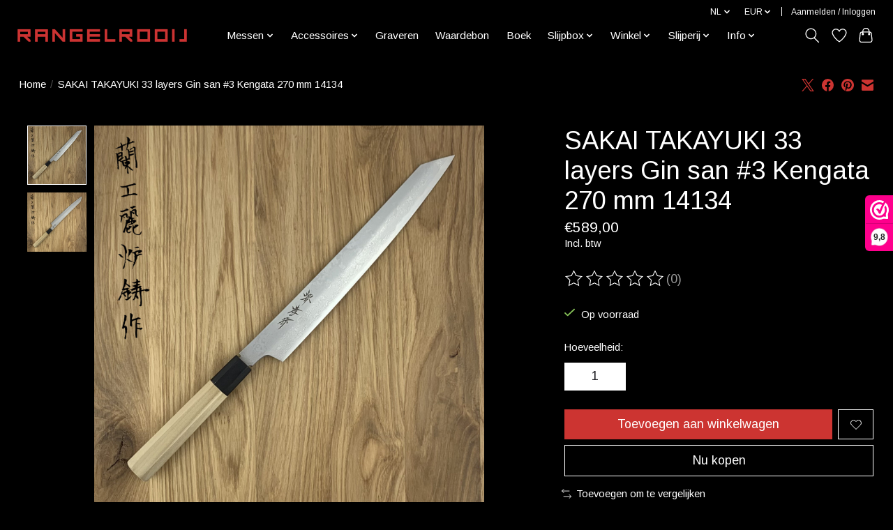

--- FILE ---
content_type: text/html;charset=utf-8
request_url: https://www.hamono.nl/nl/sakai-takayuki-33-layers-gin-san-3-kengata-270-mm.html
body_size: 16247
content:
<!DOCTYPE html>
<html lang="nl">
  <head>
    <meta charset="utf-8"/>
<!-- [START] 'blocks/head.rain' -->
<!--

  (c) 2008-2026 Lightspeed Netherlands B.V.
  http://www.lightspeedhq.com
  Generated: 30-01-2026 @ 07:43:02

-->
<link rel="canonical" href="https://www.hamono.nl/nl/sakai-takayuki-33-layers-gin-san-3-kengata-270-mm.html"/>
<link rel="alternate" href="https://www.hamono.nl/nl/index.rss" type="application/rss+xml" title="Nieuwe producten"/>
<meta name="robots" content="noodp,noydir"/>
<meta property="og:url" content="https://www.hamono.nl/nl/sakai-takayuki-33-layers-gin-san-3-kengata-270-mm.html?source=facebook"/>
<meta property="og:site_name" content="Hamono"/>
<meta property="og:title" content="SAKAI TAKAYUKI 33 layers Gin san #3 Kengata 270 mm 14134"/>
<meta property="og:description" content="Hamono.nl, de webshop van Slijperij JM van Rangelrooij!"/>
<meta property="og:image" content="https://cdn.webshopapp.com/shops/241833/files/355785497/sakai-takayuki-33-layers-gin-san-3-kengata-270-mm.jpg"/>
<!--[if lt IE 9]>
<script src="https://cdn.webshopapp.com/assets/html5shiv.js?2025-02-20"></script>
<![endif]-->
<!-- [END] 'blocks/head.rain' -->
    <title>SAKAI TAKAYUKI 33 layers Gin san #3 Kengata 270 mm 14134 - Hamono</title>
    <meta name="description" content="Hamono.nl, de webshop van Slijperij JM van Rangelrooij!" />
    <meta name="keywords" content="SAKAI, TAKAYUKI, 33, layers, Gin, san, #3, Kengata, 270, mm, 14134, koksmes, japanse messen, keukenmes, slijpen, slijperij, scherp, tafelmes, steakmes,specialist, importeur, chef, restaurant, aanzetstaal, messenwinkel, japans, gyuto, petty, santoku" />
    <meta http-equiv="X-UA-Compatible" content="IE=edge">
    <meta name="viewport" content="width=device-width, initial-scale=1">
    <meta name="apple-mobile-web-app-capable" content="yes">
    <meta name="apple-mobile-web-app-status-bar-style" content="black">
    
    <script>document.getElementsByTagName("html")[0].className += " js";</script>

    <link rel="shortcut icon" href="https://cdn.webshopapp.com/shops/241833/themes/174583/v/798017/assets/favicon.png?20210823093741" type="image/x-icon" />
    <link href='//fonts.googleapis.com/css?family=Arimo:400,300,600&display=swap' rel='stylesheet' type='text/css'>
<link href='//fonts.googleapis.com/css?family=Arimo:400,300,600&display=swap' rel='stylesheet' type='text/css'>
    <link rel="stylesheet" href="https://cdn.webshopapp.com/assets/gui-2-0.css?2025-02-20" />
    <link rel="stylesheet" href="https://cdn.webshopapp.com/assets/gui-responsive-2-0.css?2025-02-20" />
    <link id="lightspeedframe" rel="stylesheet" href="https://cdn.webshopapp.com/shops/241833/themes/174583/assets/style.css?2026010514344920210104192718" />
    <!-- browsers not supporting CSS variables -->
    <script>
      if(!('CSS' in window) || !CSS.supports('color', 'var(--color-var)')) {var cfStyle = document.getElementById('lightspeedframe');if(cfStyle) {var href = cfStyle.getAttribute('href');href = href.replace('style.css', 'style-fallback.css');cfStyle.setAttribute('href', href);}}
    </script>
    <link rel="stylesheet" href="https://cdn.webshopapp.com/shops/241833/themes/174583/assets/settings.css?2026010514344920210104192718" />
    <link rel="stylesheet" href="https://cdn.webshopapp.com/shops/241833/themes/174583/assets/custom.css?2026010514344920210104192718" />

    <script src="https://cdn.webshopapp.com/assets/jquery-3-7-1.js?2025-02-20"></script>
    <script src="https://cdn.webshopapp.com/assets/jquery-ui-1-14-1.js?2025-02-20"></script>

  </head>
  <body>
    
          <header class="main-header main-header--mobile js-main-header position-relative">
  <div class="main-header__top-section">
    <div class="main-header__nav-grid justify-between@md container max-width-lg text-xs padding-y-xxs">
      <div></div>
      <ul class="main-header__list flex-grow flex-basis-0 justify-end@md display@md">        
                <li class="main-header__item">
          <a href="#0" class="main-header__link">
            <span class="text-uppercase">nl</span>
            <svg class="main-header__dropdown-icon icon" viewBox="0 0 16 16"><polygon fill="currentColor" points="8,11.4 2.6,6 4,4.6 8,8.6 12,4.6 13.4,6 "></polygon></svg>
          </a>
          <ul class="main-header__dropdown">
                

	<li><a href="https://www.hamono.nl/nl/go/product/117311225" class="main-header__dropdown-link" title="Nederlands" lang="nl">Nederlands</a></li>
	<li><a href="https://www.hamono.nl/en/go/product/117311225" class="main-header__dropdown-link" title="English" lang="en">English</a></li>
          </ul>
        </li>
                
                <li class="main-header__item">
          <a href="#0" class="main-header__link">
            <span class="text-uppercase">eur</span>
            <svg class="main-header__dropdown-icon icon" viewBox="0 0 16 16"><polygon fill="currentColor" points="8,11.4 2.6,6 4,4.6 8,8.6 12,4.6 13.4,6 "></polygon></svg>
          </a>
          <ul class="main-header__dropdown">
                        <li><a href="https://www.hamono.nl/nl/session/currency/eur/" class="main-header__dropdown-link" aria-current="true" aria-label="Schakelen naar valuta eur" title="eur">EUR</a></li>
                        <li><a href="https://www.hamono.nl/nl/session/currency/usd/" class="main-header__dropdown-link" aria-label="Schakelen naar valuta usd" title="usd">USD</a></li>
                      </ul>
        </li>
                        <li class="main-header__item separator"></li>
                <li class="main-header__item"><a href="https://www.hamono.nl/nl/account/" class="main-header__link" title="Mijn account">Aanmelden / Inloggen</a></li>
      </ul>
    </div>
  </div>
  <div class="main-header__mobile-content container max-width-lg">
          <a href="https://www.hamono.nl/nl/" class="main-header__logo" title="Hamono.nl - De wereld van de Japanse messen!">
        <img src="https://cdn.webshopapp.com/shops/241833/themes/174583/v/607873/assets/logo.png?20210325102353" alt="Hamono.nl - De wereld van de Japanse messen!">
                <img src="https://cdn.webshopapp.com/shops/241833/themes/174583/v/607873/assets/logo-white.png?20210325102353" class="main-header__logo-white" alt="Hamono.nl - De wereld van de Japanse messen!">
              </a>
        
    <div class="flex items-center">
            <a href="https://www.hamono.nl/nl/account/wishlist/" class="main-header__mobile-btn js-tab-focus">
        <svg class="icon" viewBox="0 0 24 25" fill="none"><title>Ga naar verlanglijst</title><path d="M11.3785 4.50387L12 5.42378L12.6215 4.50387C13.6598 2.96698 15.4376 1.94995 17.4545 1.94995C20.65 1.94995 23.232 4.49701 23.25 7.6084C23.2496 8.53335 22.927 9.71432 22.3056 11.056C21.689 12.3875 20.8022 13.8258 19.7333 15.249C17.6019 18.0872 14.7978 20.798 12.0932 22.4477L12 22.488L11.9068 22.4477C9.20215 20.798 6.3981 18.0872 4.26667 15.249C3.1978 13.8258 2.31101 12.3875 1.69437 11.056C1.07303 9.71436 0.750466 8.53342 0.75 7.60848C0.767924 4.49706 3.34993 1.94995 6.54545 1.94995C8.56242 1.94995 10.3402 2.96698 11.3785 4.50387Z" stroke="currentColor" stroke-width="1.5" fill="none"/></svg>
        <span class="sr-only">Verlanglijst</span>
      </a>
            <button class="reset main-header__mobile-btn js-tab-focus" aria-controls="cartDrawer">
        <svg class="icon" viewBox="0 0 24 25" fill="none"><title>Winkelwagen in-/uitschakelen</title><path d="M2.90171 9.65153C3.0797 8.00106 4.47293 6.75 6.13297 6.75H17.867C19.527 6.75 20.9203 8.00105 21.0982 9.65153L22.1767 19.6515C22.3839 21.5732 20.8783 23.25 18.9454 23.25H5.05454C3.1217 23.25 1.61603 21.5732 1.82328 19.6515L2.90171 9.65153Z" stroke="currentColor" stroke-width="1.5" fill="none"/>
        <path d="M7.19995 9.6001V5.7001C7.19995 2.88345 9.4833 0.600098 12.3 0.600098C15.1166 0.600098 17.4 2.88345 17.4 5.7001V9.6001" stroke="currentColor" stroke-width="1.5" fill="none"/>
        <circle cx="7.19996" cy="10.2001" r="1.8" fill="currentColor"/>
        <ellipse cx="17.4" cy="10.2001" rx="1.8" ry="1.8" fill="currentColor"/></svg>
        <span class="sr-only">Winkelwagen</span>
              </button>

      <button class="reset anim-menu-btn js-anim-menu-btn main-header__nav-control js-tab-focus" aria-label="Toggle menu">
        <i class="anim-menu-btn__icon anim-menu-btn__icon--close" aria-hidden="true"></i>
      </button>
    </div>
  </div>

  <div class="main-header__nav" role="navigation">
    <div class="main-header__nav-grid justify-between@md container max-width-lg">
      <div class="main-header__nav-logo-wrapper flex-shrink-0">
        
                  <a href="https://www.hamono.nl/nl/" class="main-header__logo" title="Hamono.nl - De wereld van de Japanse messen!">
            <img src="https://cdn.webshopapp.com/shops/241833/themes/174583/v/607873/assets/logo.png?20210325102353" alt="Hamono.nl - De wereld van de Japanse messen!">
                        <img src="https://cdn.webshopapp.com/shops/241833/themes/174583/v/607873/assets/logo-white.png?20210325102353" class="main-header__logo-white" alt="Hamono.nl - De wereld van de Japanse messen!">
                      </a>
              </div>
      
      <form action="https://www.hamono.nl/nl/search/" method="get" role="search" class="padding-y-md hide@md">
        <label class="sr-only" for="searchInputMobile">Zoeken</label>
        <input class="header-v3__nav-form-control form-control width-100%" value="" autocomplete="off" type="search" name="q" id="searchInputMobile" placeholder="Zoeken ...">
      </form>

      <ul class="main-header__list flex-grow flex-basis-0 flex-wrap justify-center@md">
        
        
                <li class="main-header__item js-main-nav__item">
          <a class="main-header__link js-main-nav__control" href="https://www.hamono.nl/nl/messen/">
            <span>Messen</span>            <svg class="main-header__dropdown-icon icon" viewBox="0 0 16 16"><polygon fill="currentColor" points="8,11.4 2.6,6 4,4.6 8,8.6 12,4.6 13.4,6 "></polygon></svg>                        <i class="main-header__arrow-icon" aria-hidden="true">
              <svg class="icon" viewBox="0 0 16 16">
                <g class="icon__group" fill="none" stroke="currentColor" stroke-linecap="square" stroke-miterlimit="10" stroke-width="2">
                  <path d="M2 2l12 12" />
                  <path d="M14 2L2 14" />
                </g>
              </svg>
            </i>
                        
          </a>
                    <ul class="main-header__dropdown">
            <li class="main-header__dropdown-item"><a href="https://www.hamono.nl/nl/messen/" class="main-header__dropdown-link hide@md">Alle Messen</a></li>
                        <li class="main-header__dropdown-item js-main-nav__item position-relative">
              <a class="main-header__dropdown-link js-main-nav__control flex justify-between " href="https://www.hamono.nl/nl/messen/30th-anniversary/">
                30th anniversary
                <svg class="dropdown__desktop-icon icon" aria-hidden="true" viewBox="0 0 12 12"><polyline stroke-width="1" stroke="currentColor" fill="none" stroke-linecap="round" stroke-linejoin="round" points="3.5 0.5 9.5 6 3.5 11.5"></polyline></svg>                                <i class="main-header__arrow-icon" aria-hidden="true">
                  <svg class="icon" viewBox="0 0 16 16">
                    <g class="icon__group" fill="none" stroke="currentColor" stroke-linecap="square" stroke-miterlimit="10" stroke-width="2">
                      <path d="M2 2l12 12" />
                      <path d="M14 2L2 14" />
                    </g>
                  </svg>
                </i>
                              </a>

                            <ul class="main-header__dropdown">
                <li><a href="https://www.hamono.nl/nl/messen/30th-anniversary/" class="main-header__dropdown-link hide@md">Alle 30th anniversary</a></li>
                                <li><a class="main-header__dropdown-link" href="https://www.hamono.nl/nl/messen/30th-anniversary/rooij/">Rooij </a></li>
                                <li><a class="main-header__dropdown-link" href="https://www.hamono.nl/nl/messen/30th-anniversary/tadokoro-san-ju/">Tadokoro San-ju</a></li>
                              </ul>
                          </li>
                        <li class="main-header__dropdown-item js-main-nav__item position-relative">
              <a class="main-header__dropdown-link js-main-nav__control flex justify-between " href="https://www.hamono.nl/nl/messen/baba-hamono/">
                Baba Hamono
                <svg class="dropdown__desktop-icon icon" aria-hidden="true" viewBox="0 0 12 12"><polyline stroke-width="1" stroke="currentColor" fill="none" stroke-linecap="round" stroke-linejoin="round" points="3.5 0.5 9.5 6 3.5 11.5"></polyline></svg>                                <i class="main-header__arrow-icon" aria-hidden="true">
                  <svg class="icon" viewBox="0 0 16 16">
                    <g class="icon__group" fill="none" stroke="currentColor" stroke-linecap="square" stroke-miterlimit="10" stroke-width="2">
                      <path d="M2 2l12 12" />
                      <path d="M14 2L2 14" />
                    </g>
                  </svg>
                </i>
                              </a>

                            <ul class="main-header__dropdown">
                <li><a href="https://www.hamono.nl/nl/messen/baba-hamono/" class="main-header__dropdown-link hide@md">Alle Baba Hamono</a></li>
                                <li><a class="main-header__dropdown-link" href="https://www.hamono.nl/nl/messen/baba-hamono/white-1/">White #1</a></li>
                                <li><a class="main-header__dropdown-link" href="https://www.hamono.nl/nl/messen/baba-hamono/white-2/">White #2</a></li>
                                <li><a class="main-header__dropdown-link" href="https://www.hamono.nl/nl/messen/baba-hamono/ginsan/">Ginsan</a></li>
                                <li><a class="main-header__dropdown-link" href="https://www.hamono.nl/nl/messen/baba-hamono/gokujyo/">Gokujyo</a></li>
                              </ul>
                          </li>
                        <li class="main-header__dropdown-item js-main-nav__item position-relative">
              <a class="main-header__dropdown-link js-main-nav__control flex justify-between " href="https://www.hamono.nl/nl/messen/daishin/">
                Daishin
                <svg class="dropdown__desktop-icon icon" aria-hidden="true" viewBox="0 0 12 12"><polyline stroke-width="1" stroke="currentColor" fill="none" stroke-linecap="round" stroke-linejoin="round" points="3.5 0.5 9.5 6 3.5 11.5"></polyline></svg>                                <i class="main-header__arrow-icon" aria-hidden="true">
                  <svg class="icon" viewBox="0 0 16 16">
                    <g class="icon__group" fill="none" stroke="currentColor" stroke-linecap="square" stroke-miterlimit="10" stroke-width="2">
                      <path d="M2 2l12 12" />
                      <path d="M14 2L2 14" />
                    </g>
                  </svg>
                </i>
                              </a>

                            <ul class="main-header__dropdown">
                <li><a href="https://www.hamono.nl/nl/messen/daishin/" class="main-header__dropdown-link hide@md">Alle Daishin</a></li>
                                <li><a class="main-header__dropdown-link" href="https://www.hamono.nl/nl/messen/daishin/kamakura/">Kamakura </a></li>
                              </ul>
                          </li>
                        <li class="main-header__dropdown-item">
              <a class="main-header__dropdown-link" href="https://www.hamono.nl/nl/messen/fukube/">
                Fukube
                                              </a>

                          </li>
                        <li class="main-header__dropdown-item js-main-nav__item position-relative">
              <a class="main-header__dropdown-link js-main-nav__control flex justify-between " href="https://www.hamono.nl/nl/messen/hado/">
                HADO
                <svg class="dropdown__desktop-icon icon" aria-hidden="true" viewBox="0 0 12 12"><polyline stroke-width="1" stroke="currentColor" fill="none" stroke-linecap="round" stroke-linejoin="round" points="3.5 0.5 9.5 6 3.5 11.5"></polyline></svg>                                <i class="main-header__arrow-icon" aria-hidden="true">
                  <svg class="icon" viewBox="0 0 16 16">
                    <g class="icon__group" fill="none" stroke="currentColor" stroke-linecap="square" stroke-miterlimit="10" stroke-width="2">
                      <path d="M2 2l12 12" />
                      <path d="M14 2L2 14" />
                    </g>
                  </svg>
                </i>
                              </a>

                            <ul class="main-header__dropdown">
                <li><a href="https://www.hamono.nl/nl/messen/hado/" class="main-header__dropdown-link hide@md">Alle HADO</a></li>
                                <li><a class="main-header__dropdown-link" href="https://www.hamono.nl/nl/messen/hado/kirisame/">Kirisame</a></li>
                                <li><a class="main-header__dropdown-link" href="https://www.hamono.nl/nl/messen/hado/ginsan/">Ginsan</a></li>
                                <li><a class="main-header__dropdown-link" href="https://www.hamono.nl/nl/messen/hado/sumi/">Sumi</a></li>
                                <li><a class="main-header__dropdown-link" href="https://www.hamono.nl/nl/messen/hado/shiosai/">Shiosai</a></li>
                              </ul>
                          </li>
                        <li class="main-header__dropdown-item">
              <a class="main-header__dropdown-link" href="https://www.hamono.nl/nl/messen/ikkakubes-saku/">
                Ikkakubes saku
                                              </a>

                          </li>
                        <li class="main-header__dropdown-item js-main-nav__item position-relative">
              <a class="main-header__dropdown-link js-main-nav__control flex justify-between " href="https://www.hamono.nl/nl/messen/isamitsu/">
                Isamitsu 
                <svg class="dropdown__desktop-icon icon" aria-hidden="true" viewBox="0 0 12 12"><polyline stroke-width="1" stroke="currentColor" fill="none" stroke-linecap="round" stroke-linejoin="round" points="3.5 0.5 9.5 6 3.5 11.5"></polyline></svg>                                <i class="main-header__arrow-icon" aria-hidden="true">
                  <svg class="icon" viewBox="0 0 16 16">
                    <g class="icon__group" fill="none" stroke="currentColor" stroke-linecap="square" stroke-miterlimit="10" stroke-width="2">
                      <path d="M2 2l12 12" />
                      <path d="M14 2L2 14" />
                    </g>
                  </svg>
                </i>
                              </a>

                            <ul class="main-header__dropdown">
                <li><a href="https://www.hamono.nl/nl/messen/isamitsu/" class="main-header__dropdown-link hide@md">Alle Isamitsu </a></li>
                                <li><a class="main-header__dropdown-link" href="https://www.hamono.nl/nl/messen/isamitsu/white-1/">White #1</a></li>
                              </ul>
                          </li>
                        <li class="main-header__dropdown-item js-main-nav__item position-relative">
              <a class="main-header__dropdown-link js-main-nav__control flex justify-between " href="https://www.hamono.nl/nl/messen/mac/">
                Mac
                <svg class="dropdown__desktop-icon icon" aria-hidden="true" viewBox="0 0 12 12"><polyline stroke-width="1" stroke="currentColor" fill="none" stroke-linecap="round" stroke-linejoin="round" points="3.5 0.5 9.5 6 3.5 11.5"></polyline></svg>                                <i class="main-header__arrow-icon" aria-hidden="true">
                  <svg class="icon" viewBox="0 0 16 16">
                    <g class="icon__group" fill="none" stroke="currentColor" stroke-linecap="square" stroke-miterlimit="10" stroke-width="2">
                      <path d="M2 2l12 12" />
                      <path d="M14 2L2 14" />
                    </g>
                  </svg>
                </i>
                              </a>

                            <ul class="main-header__dropdown">
                <li><a href="https://www.hamono.nl/nl/messen/mac/" class="main-header__dropdown-link hide@md">Alle Mac</a></li>
                                <li><a class="main-header__dropdown-link" href="https://www.hamono.nl/nl/messen/mac/60th-anniversary/">60th Anniversary</a></li>
                                <li><a class="main-header__dropdown-link" href="https://www.hamono.nl/nl/messen/mac/superior/">Superior</a></li>
                                <li><a class="main-header__dropdown-link" href="https://www.hamono.nl/nl/messen/mac/chef/">Chef</a></li>
                                <li><a class="main-header__dropdown-link" href="https://www.hamono.nl/nl/messen/mac/professional-mighty/">Professional Mighty</a></li>
                                <li><a class="main-header__dropdown-link" href="https://www.hamono.nl/nl/messen/mac/tsuchime/">Tsuchime</a></li>
                                <li><a class="main-header__dropdown-link" href="https://www.hamono.nl/nl/messen/mac/ultimate/">Ultimate</a></li>
                                <li><a class="main-header__dropdown-link" href="https://www.hamono.nl/nl/messen/mac/japanse-modellen/">Japanse modellen</a></li>
                                <li><a class="main-header__dropdown-link" href="https://www.hamono.nl/nl/messen/mac/kids/">Kids</a></li>
                                <li><a class="main-header__dropdown-link" href="https://www.hamono.nl/nl/messen/mac/aanzetstalen/">Aanzetstalen </a></li>
                                <li><a class="main-header__dropdown-link" href="https://www.hamono.nl/nl/messen/mac/diversen/">Diversen</a></li>
                              </ul>
                          </li>
                        <li class="main-header__dropdown-item js-main-nav__item position-relative">
              <a class="main-header__dropdown-link js-main-nav__control flex justify-between " href="https://www.hamono.nl/nl/messen/masamoto/">
                Masamoto
                <svg class="dropdown__desktop-icon icon" aria-hidden="true" viewBox="0 0 12 12"><polyline stroke-width="1" stroke="currentColor" fill="none" stroke-linecap="round" stroke-linejoin="round" points="3.5 0.5 9.5 6 3.5 11.5"></polyline></svg>                                <i class="main-header__arrow-icon" aria-hidden="true">
                  <svg class="icon" viewBox="0 0 16 16">
                    <g class="icon__group" fill="none" stroke="currentColor" stroke-linecap="square" stroke-miterlimit="10" stroke-width="2">
                      <path d="M2 2l12 12" />
                      <path d="M14 2L2 14" />
                    </g>
                  </svg>
                </i>
                              </a>

                            <ul class="main-header__dropdown">
                <li><a href="https://www.hamono.nl/nl/messen/masamoto/" class="main-header__dropdown-link hide@md">Alle Masamoto</a></li>
                                <li><a class="main-header__dropdown-link" href="https://www.hamono.nl/nl/messen/masamoto/molybdenum/">Molybdenum </a></li>
                                <li><a class="main-header__dropdown-link" href="https://www.hamono.nl/nl/messen/masamoto/swedish-steel/">Swedish steel</a></li>
                                <li><a class="main-header__dropdown-link" href="https://www.hamono.nl/nl/messen/masamoto/white-2/">White #2</a></li>
                                <li><a class="main-header__dropdown-link" href="https://www.hamono.nl/nl/messen/masamoto/specials/">Specials</a></li>
                                <li><a class="main-header__dropdown-link" href="https://www.hamono.nl/nl/messen/masamoto/sayas/">Saya&#039;s</a></li>
                              </ul>
                          </li>
                        <li class="main-header__dropdown-item js-main-nav__item position-relative">
              <a class="main-header__dropdown-link js-main-nav__control flex justify-between " href="https://www.hamono.nl/nl/messen/misono/">
                Misono
                <svg class="dropdown__desktop-icon icon" aria-hidden="true" viewBox="0 0 12 12"><polyline stroke-width="1" stroke="currentColor" fill="none" stroke-linecap="round" stroke-linejoin="round" points="3.5 0.5 9.5 6 3.5 11.5"></polyline></svg>                                <i class="main-header__arrow-icon" aria-hidden="true">
                  <svg class="icon" viewBox="0 0 16 16">
                    <g class="icon__group" fill="none" stroke="currentColor" stroke-linecap="square" stroke-miterlimit="10" stroke-width="2">
                      <path d="M2 2l12 12" />
                      <path d="M14 2L2 14" />
                    </g>
                  </svg>
                </i>
                              </a>

                            <ul class="main-header__dropdown">
                <li><a href="https://www.hamono.nl/nl/messen/misono/" class="main-header__dropdown-link hide@md">Alle Misono</a></li>
                                <li><a class="main-header__dropdown-link" href="https://www.hamono.nl/nl/messen/misono/handmade-molybdenum/">Handmade Molybdenum </a></li>
                                <li><a class="main-header__dropdown-link" href="https://www.hamono.nl/nl/messen/misono/440/">440</a></li>
                                <li><a class="main-header__dropdown-link" href="https://www.hamono.nl/nl/messen/misono/ux10/">UX10 </a></li>
                                <li><a class="main-header__dropdown-link" href="https://www.hamono.nl/nl/messen/misono/carbon-swedish-steel/">Carbon Swedish steel</a></li>
                              </ul>
                          </li>
                        <li class="main-header__dropdown-item js-main-nav__item position-relative">
              <a class="main-header__dropdown-link js-main-nav__control flex justify-between " href="https://www.hamono.nl/nl/messen/nakagawa-x-shimizu/">
                Nakagawa x Shimizu
                <svg class="dropdown__desktop-icon icon" aria-hidden="true" viewBox="0 0 12 12"><polyline stroke-width="1" stroke="currentColor" fill="none" stroke-linecap="round" stroke-linejoin="round" points="3.5 0.5 9.5 6 3.5 11.5"></polyline></svg>                                <i class="main-header__arrow-icon" aria-hidden="true">
                  <svg class="icon" viewBox="0 0 16 16">
                    <g class="icon__group" fill="none" stroke="currentColor" stroke-linecap="square" stroke-miterlimit="10" stroke-width="2">
                      <path d="M2 2l12 12" />
                      <path d="M14 2L2 14" />
                    </g>
                  </svg>
                </i>
                              </a>

                            <ul class="main-header__dropdown">
                <li><a href="https://www.hamono.nl/nl/messen/nakagawa-x-shimizu/" class="main-header__dropdown-link hide@md">Alle Nakagawa x Shimizu</a></li>
                                <li><a class="main-header__dropdown-link" href="https://www.hamono.nl/nl/messen/nakagawa-x-shimizu/nakagawa-x-shimizu/">Nakagawa x Shimizu</a></li>
                              </ul>
                          </li>
                        <li class="main-header__dropdown-item js-main-nav__item position-relative">
              <a class="main-header__dropdown-link js-main-nav__control flex justify-between " href="https://www.hamono.nl/nl/messen/naohito-myojin/">
                Naohito Myojin 
                <svg class="dropdown__desktop-icon icon" aria-hidden="true" viewBox="0 0 12 12"><polyline stroke-width="1" stroke="currentColor" fill="none" stroke-linecap="round" stroke-linejoin="round" points="3.5 0.5 9.5 6 3.5 11.5"></polyline></svg>                                <i class="main-header__arrow-icon" aria-hidden="true">
                  <svg class="icon" viewBox="0 0 16 16">
                    <g class="icon__group" fill="none" stroke="currentColor" stroke-linecap="square" stroke-miterlimit="10" stroke-width="2">
                      <path d="M2 2l12 12" />
                      <path d="M14 2L2 14" />
                    </g>
                  </svg>
                </i>
                              </a>

                            <ul class="main-header__dropdown">
                <li><a href="https://www.hamono.nl/nl/messen/naohito-myojin/" class="main-header__dropdown-link hide@md">Alle Naohito Myojin </a></li>
                                <li><a class="main-header__dropdown-link" href="https://www.hamono.nl/nl/messen/naohito-myojin/sg2/">SG2</a></li>
                              </ul>
                          </li>
                        <li class="main-header__dropdown-item js-main-nav__item position-relative">
              <a class="main-header__dropdown-link js-main-nav__control flex justify-between " href="https://www.hamono.nl/nl/messen/nenohi/">
                Nenohi
                <svg class="dropdown__desktop-icon icon" aria-hidden="true" viewBox="0 0 12 12"><polyline stroke-width="1" stroke="currentColor" fill="none" stroke-linecap="round" stroke-linejoin="round" points="3.5 0.5 9.5 6 3.5 11.5"></polyline></svg>                                <i class="main-header__arrow-icon" aria-hidden="true">
                  <svg class="icon" viewBox="0 0 16 16">
                    <g class="icon__group" fill="none" stroke="currentColor" stroke-linecap="square" stroke-miterlimit="10" stroke-width="2">
                      <path d="M2 2l12 12" />
                      <path d="M14 2L2 14" />
                    </g>
                  </svg>
                </i>
                              </a>

                            <ul class="main-header__dropdown">
                <li><a href="https://www.hamono.nl/nl/messen/nenohi/" class="main-header__dropdown-link hide@md">Alle Nenohi</a></li>
                                <li><a class="main-header__dropdown-link" href="https://www.hamono.nl/nl/messen/nenohi/nenox-s/">NENOX S</a></li>
                                <li><a class="main-header__dropdown-link" href="https://www.hamono.nl/nl/messen/nenohi/nenox-premium/">NENOX Premium</a></li>
                                <li><a class="main-header__dropdown-link" href="https://www.hamono.nl/nl/messen/nenohi/sakura/">Sakura</a></li>
                                <li><a class="main-header__dropdown-link" href="https://www.hamono.nl/nl/messen/nenohi/nagi/">Nagi</a></li>
                                <li><a class="main-header__dropdown-link" href="https://www.hamono.nl/nl/messen/nenohi/specials/">Specials</a></li>
                              </ul>
                          </li>
                        <li class="main-header__dropdown-item js-main-nav__item position-relative">
              <a class="main-header__dropdown-link js-main-nav__control flex justify-between " href="https://www.hamono.nl/nl/messen/oem/">
                OEM
                <svg class="dropdown__desktop-icon icon" aria-hidden="true" viewBox="0 0 12 12"><polyline stroke-width="1" stroke="currentColor" fill="none" stroke-linecap="round" stroke-linejoin="round" points="3.5 0.5 9.5 6 3.5 11.5"></polyline></svg>                                <i class="main-header__arrow-icon" aria-hidden="true">
                  <svg class="icon" viewBox="0 0 16 16">
                    <g class="icon__group" fill="none" stroke="currentColor" stroke-linecap="square" stroke-miterlimit="10" stroke-width="2">
                      <path d="M2 2l12 12" />
                      <path d="M14 2L2 14" />
                    </g>
                  </svg>
                </i>
                              </a>

                            <ul class="main-header__dropdown">
                <li><a href="https://www.hamono.nl/nl/messen/oem/" class="main-header__dropdown-link hide@md">Alle OEM</a></li>
                                <li><a class="main-header__dropdown-link" href="https://www.hamono.nl/nl/messen/oem/zanpa/">Zanpa</a></li>
                                <li><a class="main-header__dropdown-link" href="https://www.hamono.nl/nl/messen/oem/white-1/">White #1</a></li>
                                <li><a class="main-header__dropdown-link" href="https://www.hamono.nl/nl/messen/oem/hou/">HOU</a></li>
                                <li><a class="main-header__dropdown-link" href="https://www.hamono.nl/nl/messen/oem/aus10/">AUS10</a></li>
                              </ul>
                          </li>
                        <li class="main-header__dropdown-item js-main-nav__item position-relative">
              <a class="main-header__dropdown-link js-main-nav__control flex justify-between " href="https://www.hamono.nl/nl/messen/rooij/">
                Rooij
                <svg class="dropdown__desktop-icon icon" aria-hidden="true" viewBox="0 0 12 12"><polyline stroke-width="1" stroke="currentColor" fill="none" stroke-linecap="round" stroke-linejoin="round" points="3.5 0.5 9.5 6 3.5 11.5"></polyline></svg>                                <i class="main-header__arrow-icon" aria-hidden="true">
                  <svg class="icon" viewBox="0 0 16 16">
                    <g class="icon__group" fill="none" stroke="currentColor" stroke-linecap="square" stroke-miterlimit="10" stroke-width="2">
                      <path d="M2 2l12 12" />
                      <path d="M14 2L2 14" />
                    </g>
                  </svg>
                </i>
                              </a>

                            <ul class="main-header__dropdown">
                <li><a href="https://www.hamono.nl/nl/messen/rooij/" class="main-header__dropdown-link hide@md">Alle Rooij</a></li>
                                <li><a class="main-header__dropdown-link" href="https://www.hamono.nl/nl/messen/rooij/kurenai/">Kurenai </a></li>
                                <li><a class="main-header__dropdown-link" href="https://www.hamono.nl/nl/messen/rooij/enkoku/">Enkoku</a></li>
                                <li><a class="main-header__dropdown-link" href="https://www.hamono.nl/nl/messen/rooij/enkoku-tsuchime/">Enkoku tsuchime</a></li>
                                <li><a class="main-header__dropdown-link" href="https://www.hamono.nl/nl/messen/rooij/white-1/">White #1</a></li>
                                <li><a class="main-header__dropdown-link" href="https://www.hamono.nl/nl/messen/rooij/vg5/">VG5</a></li>
                              </ul>
                          </li>
                        <li class="main-header__dropdown-item js-main-nav__item position-relative">
              <a class="main-header__dropdown-link js-main-nav__control flex justify-between " href="https://www.hamono.nl/nl/messen/ryusen/">
                Ryusen
                <svg class="dropdown__desktop-icon icon" aria-hidden="true" viewBox="0 0 12 12"><polyline stroke-width="1" stroke="currentColor" fill="none" stroke-linecap="round" stroke-linejoin="round" points="3.5 0.5 9.5 6 3.5 11.5"></polyline></svg>                                <i class="main-header__arrow-icon" aria-hidden="true">
                  <svg class="icon" viewBox="0 0 16 16">
                    <g class="icon__group" fill="none" stroke="currentColor" stroke-linecap="square" stroke-miterlimit="10" stroke-width="2">
                      <path d="M2 2l12 12" />
                      <path d="M14 2L2 14" />
                    </g>
                  </svg>
                </i>
                              </a>

                            <ul class="main-header__dropdown">
                <li><a href="https://www.hamono.nl/nl/messen/ryusen/" class="main-header__dropdown-link hide@md">Alle Ryusen</a></li>
                                <li><a class="main-header__dropdown-link" href="https://www.hamono.nl/nl/messen/ryusen/blazen/">Blazen </a></li>
                                <li><a class="main-header__dropdown-link" href="https://www.hamono.nl/nl/messen/ryusen/bonten-unryu/">Bonten Unryu</a></li>
                                <li><a class="main-header__dropdown-link" href="https://www.hamono.nl/nl/messen/ryusen/bonten-unryu-kai/">Bonten Unryu KAI</a></li>
                                <li><a class="main-header__dropdown-link" href="https://www.hamono.nl/nl/messen/ryusen/fukakuryu-kai/">Fukakuryu KAI</a></li>
                                <li><a class="main-header__dropdown-link" href="https://www.hamono.nl/nl/messen/ryusen/gurenhiryu-kai/">Gurenhiryu KAI</a></li>
                                <li><a class="main-header__dropdown-link" href="https://www.hamono.nl/nl/messen/ryusen/houenryu/">Houenryu </a></li>
                                <li><a class="main-header__dropdown-link" href="https://www.hamono.nl/nl/messen/ryusen/oukokuryu-mt/">Oukokuryu MT</a></li>
                                <li><a class="main-header__dropdown-link" href="https://www.hamono.nl/nl/messen/ryusen/prever/">Prever</a></li>
                                <li><a class="main-header__dropdown-link" href="https://www.hamono.nl/nl/messen/ryusen/souryurin/">Souryurin</a></li>
                                <li><a class="main-header__dropdown-link" href="https://www.hamono.nl/nl/messen/ryusen/tanganryu/">Tanganryu</a></li>
                                <li><a class="main-header__dropdown-link" href="https://www.hamono.nl/nl/messen/ryusen/specials/">Specials</a></li>
                                <li><a class="main-header__dropdown-link" href="https://www.hamono.nl/nl/messen/ryusen/steakmessen/">Steakmessen</a></li>
                              </ul>
                          </li>
                        <li class="main-header__dropdown-item js-main-nav__item position-relative">
              <a class="main-header__dropdown-link js-main-nav__control flex justify-between " href="https://www.hamono.nl/nl/messen/sakai-takayuki/">
                Sakai Takayuki
                <svg class="dropdown__desktop-icon icon" aria-hidden="true" viewBox="0 0 12 12"><polyline stroke-width="1" stroke="currentColor" fill="none" stroke-linecap="round" stroke-linejoin="round" points="3.5 0.5 9.5 6 3.5 11.5"></polyline></svg>                                <i class="main-header__arrow-icon" aria-hidden="true">
                  <svg class="icon" viewBox="0 0 16 16">
                    <g class="icon__group" fill="none" stroke="currentColor" stroke-linecap="square" stroke-miterlimit="10" stroke-width="2">
                      <path d="M2 2l12 12" />
                      <path d="M14 2L2 14" />
                    </g>
                  </svg>
                </i>
                              </a>

                            <ul class="main-header__dropdown">
                <li><a href="https://www.hamono.nl/nl/messen/sakai-takayuki/" class="main-header__dropdown-link hide@md">Alle Sakai Takayuki</a></li>
                                <li><a class="main-header__dropdown-link" href="https://www.hamono.nl/nl/messen/sakai-takayuki/tus/">TUS</a></li>
                                <li><a class="main-header__dropdown-link" href="https://www.hamono.nl/nl/messen/sakai-takayuki/17-laags/">17 laags</a></li>
                                <li><a class="main-header__dropdown-link" href="https://www.hamono.nl/nl/messen/sakai-takayuki/33-laags/">33 Laags</a></li>
                                <li><a class="main-header__dropdown-link" href="https://www.hamono.nl/nl/messen/sakai-takayuki/seigaiha/">Seigaiha</a></li>
                                <li><a class="main-header__dropdown-link" href="https://www.hamono.nl/nl/messen/sakai-takayuki/mirror/">Mirror</a></li>
                                <li><a class="main-header__dropdown-link" href="https://www.hamono.nl/nl/messen/sakai-takayuki/sumire/">Sumire</a></li>
                                <li><a class="main-header__dropdown-link" href="https://www.hamono.nl/nl/messen/sakai-takayuki/vg5sp/">VG5sp</a></li>
                                <li><a class="main-header__dropdown-link" href="https://www.hamono.nl/nl/messen/sakai-takayuki/sui-ai/">SUI / AI</a></li>
                                <li><a class="main-header__dropdown-link" href="https://www.hamono.nl/nl/messen/sakai-takayuki/coreless/">Coreless</a></li>
                                <li><a class="main-header__dropdown-link" href="https://www.hamono.nl/nl/messen/sakai-takayuki/ginga/">Ginga </a></li>
                                <li><a class="main-header__dropdown-link" href="https://www.hamono.nl/nl/messen/sakai-takayuki/vg10-nashiji/">VG10 Nashiji</a></li>
                                <li><a class="main-header__dropdown-link" href="https://www.hamono.nl/nl/messen/sakai-takayuki/kurokage/">Kurokage </a></li>
                                <li><a class="main-header__dropdown-link" href="https://www.hamono.nl/nl/messen/sakai-takayuki/sg-2/">SG 2</a></li>
                                <li><a class="main-header__dropdown-link" href="https://www.hamono.nl/nl/messen/sakai-takayuki/inox-molybdenum/">INOX Molybdenum</a></li>
                                <li><a class="main-header__dropdown-link" href="https://www.hamono.nl/nl/messen/sakai-takayuki/3-laags-as/">3 Laags AS+</a></li>
                                <li><a class="main-header__dropdown-link" href="https://www.hamono.nl/nl/messen/sakai-takayuki/sanpou/">Sanpou</a></li>
                                <li><a class="main-header__dropdown-link" href="https://www.hamono.nl/nl/messen/sakai-takayuki/grand-chef/">Grand chef</a></li>
                                <li><a class="main-header__dropdown-link" href="https://www.hamono.nl/nl/messen/sakai-takayuki/homura/">Homura</a></li>
                                <li><a class="main-header__dropdown-link" href="https://www.hamono.nl/nl/messen/sakai-takayuki/yanagiba-traditionele-japanse-modellen/">Yanagiba &amp; Traditionele Japanse modellen</a></li>
                                <li><a class="main-header__dropdown-link" href="https://www.hamono.nl/nl/messen/sakai-takayuki/specials/">Specials</a></li>
                              </ul>
                          </li>
                        <li class="main-header__dropdown-item js-main-nav__item position-relative">
              <a class="main-header__dropdown-link js-main-nav__control flex justify-between " href="https://www.hamono.nl/nl/messen/tadokoro-cutlery/">
                Tadokoro Cutlery
                <svg class="dropdown__desktop-icon icon" aria-hidden="true" viewBox="0 0 12 12"><polyline stroke-width="1" stroke="currentColor" fill="none" stroke-linecap="round" stroke-linejoin="round" points="3.5 0.5 9.5 6 3.5 11.5"></polyline></svg>                                <i class="main-header__arrow-icon" aria-hidden="true">
                  <svg class="icon" viewBox="0 0 16 16">
                    <g class="icon__group" fill="none" stroke="currentColor" stroke-linecap="square" stroke-miterlimit="10" stroke-width="2">
                      <path d="M2 2l12 12" />
                      <path d="M14 2L2 14" />
                    </g>
                  </svg>
                </i>
                              </a>

                            <ul class="main-header__dropdown">
                <li><a href="https://www.hamono.nl/nl/messen/tadokoro-cutlery/" class="main-header__dropdown-link hide@md">Alle Tadokoro Cutlery</a></li>
                                <li><a class="main-header__dropdown-link" href="https://www.hamono.nl/nl/messen/tadokoro-cutlery/san-ju/">San-ju</a></li>
                                <li><a class="main-header__dropdown-link" href="https://www.hamono.nl/nl/messen/tadokoro-cutlery/vg10/">VG10</a></li>
                                <li><a class="main-header__dropdown-link" href="https://www.hamono.nl/nl/messen/tadokoro-cutlery/white-2/">White #2</a></li>
                                <li><a class="main-header__dropdown-link" href="https://www.hamono.nl/nl/messen/tadokoro-cutlery/yasugi-takefu/">Yasugi &amp; Takefu</a></li>
                              </ul>
                          </li>
                        <li class="main-header__dropdown-item js-main-nav__item position-relative">
              <a class="main-header__dropdown-link js-main-nav__control flex justify-between " href="https://www.hamono.nl/nl/messen/takeda/">
                Takeda
                <svg class="dropdown__desktop-icon icon" aria-hidden="true" viewBox="0 0 12 12"><polyline stroke-width="1" stroke="currentColor" fill="none" stroke-linecap="round" stroke-linejoin="round" points="3.5 0.5 9.5 6 3.5 11.5"></polyline></svg>                                <i class="main-header__arrow-icon" aria-hidden="true">
                  <svg class="icon" viewBox="0 0 16 16">
                    <g class="icon__group" fill="none" stroke="currentColor" stroke-linecap="square" stroke-miterlimit="10" stroke-width="2">
                      <path d="M2 2l12 12" />
                      <path d="M14 2L2 14" />
                    </g>
                  </svg>
                </i>
                              </a>

                            <ul class="main-header__dropdown">
                <li><a href="https://www.hamono.nl/nl/messen/takeda/" class="main-header__dropdown-link hide@md">Alle Takeda</a></li>
                                <li><a class="main-header__dropdown-link" href="https://www.hamono.nl/nl/messen/takeda/nas/">NAS</a></li>
                              </ul>
                          </li>
                        <li class="main-header__dropdown-item js-main-nav__item position-relative">
              <a class="main-header__dropdown-link js-main-nav__control flex justify-between " href="https://www.hamono.nl/nl/messen/touroku/">
                Touroku 登録 
                <svg class="dropdown__desktop-icon icon" aria-hidden="true" viewBox="0 0 12 12"><polyline stroke-width="1" stroke="currentColor" fill="none" stroke-linecap="round" stroke-linejoin="round" points="3.5 0.5 9.5 6 3.5 11.5"></polyline></svg>                                <i class="main-header__arrow-icon" aria-hidden="true">
                  <svg class="icon" viewBox="0 0 16 16">
                    <g class="icon__group" fill="none" stroke="currentColor" stroke-linecap="square" stroke-miterlimit="10" stroke-width="2">
                      <path d="M2 2l12 12" />
                      <path d="M14 2L2 14" />
                    </g>
                  </svg>
                </i>
                              </a>

                            <ul class="main-header__dropdown">
                <li><a href="https://www.hamono.nl/nl/messen/touroku/" class="main-header__dropdown-link hide@md">Alle Touroku 登録 </a></li>
                                <li><a class="main-header__dropdown-link" href="https://www.hamono.nl/nl/messen/touroku/ginsan/">Ginsan</a></li>
                                <li><a class="main-header__dropdown-link" href="https://www.hamono.nl/nl/messen/touroku/69-laags-aus10/">69 laags AUS10</a></li>
                                <li><a class="main-header__dropdown-link" href="https://www.hamono.nl/nl/messen/touroku/69-laags-vg10/">69 laags VG10</a></li>
                                <li><a class="main-header__dropdown-link" href="https://www.hamono.nl/nl/messen/touroku/kurouchi-white-2/">Kurouchi White #2</a></li>
                                <li><a class="main-header__dropdown-link" href="https://www.hamono.nl/nl/messen/touroku/hap40/">HAP40</a></li>
                              </ul>
                          </li>
                        <li class="main-header__dropdown-item js-main-nav__item position-relative">
              <a class="main-header__dropdown-link js-main-nav__control flex justify-between " href="https://www.hamono.nl/nl/messen/mcusta-zanmai/">
                Mcusta Zanmai
                <svg class="dropdown__desktop-icon icon" aria-hidden="true" viewBox="0 0 12 12"><polyline stroke-width="1" stroke="currentColor" fill="none" stroke-linecap="round" stroke-linejoin="round" points="3.5 0.5 9.5 6 3.5 11.5"></polyline></svg>                                <i class="main-header__arrow-icon" aria-hidden="true">
                  <svg class="icon" viewBox="0 0 16 16">
                    <g class="icon__group" fill="none" stroke="currentColor" stroke-linecap="square" stroke-miterlimit="10" stroke-width="2">
                      <path d="M2 2l12 12" />
                      <path d="M14 2L2 14" />
                    </g>
                  </svg>
                </i>
                              </a>

                            <ul class="main-header__dropdown">
                <li><a href="https://www.hamono.nl/nl/messen/mcusta-zanmai/" class="main-header__dropdown-link hide@md">Alle Mcusta Zanmai</a></li>
                                <li><a class="main-header__dropdown-link" href="https://www.hamono.nl/nl/messen/mcusta-zanmai/custom/">Custom</a></li>
                                <li><a class="main-header__dropdown-link" href="https://www.hamono.nl/nl/messen/mcusta-zanmai/beyond/">Beyond </a></li>
                                <li><a class="main-header__dropdown-link" href="https://www.hamono.nl/nl/messen/mcusta-zanmai/classic-pro/">Classic Pro</a></li>
                                <li><a class="main-header__dropdown-link" href="https://www.hamono.nl/nl/messen/mcusta-zanmai/forest/">Forest</a></li>
                                <li><a class="main-header__dropdown-link" href="https://www.hamono.nl/nl/messen/mcusta-zanmai/hybrid-splash/">Hybrid Splash</a></li>
                                <li><a class="main-header__dropdown-link" href="https://www.hamono.nl/nl/messen/mcusta-zanmai/revolution/">Revolution</a></li>
                                <li><a class="main-header__dropdown-link" href="https://www.hamono.nl/nl/messen/mcusta-zanmai/ultimate/">Ultimate</a></li>
                              </ul>
                          </li>
                        <li class="main-header__dropdown-item js-main-nav__item position-relative">
              <a class="main-header__dropdown-link js-main-nav__control flex justify-between " href="https://www.hamono.nl/nl/messen/l-artigiano-scarperia/">
                L&#039; Artigiano Scarperia
                <svg class="dropdown__desktop-icon icon" aria-hidden="true" viewBox="0 0 12 12"><polyline stroke-width="1" stroke="currentColor" fill="none" stroke-linecap="round" stroke-linejoin="round" points="3.5 0.5 9.5 6 3.5 11.5"></polyline></svg>                                <i class="main-header__arrow-icon" aria-hidden="true">
                  <svg class="icon" viewBox="0 0 16 16">
                    <g class="icon__group" fill="none" stroke="currentColor" stroke-linecap="square" stroke-miterlimit="10" stroke-width="2">
                      <path d="M2 2l12 12" />
                      <path d="M14 2L2 14" />
                    </g>
                  </svg>
                </i>
                              </a>

                            <ul class="main-header__dropdown">
                <li><a href="https://www.hamono.nl/nl/messen/l-artigiano-scarperia/" class="main-header__dropdown-link hide@md">Alle L&#039; Artigiano Scarperia</a></li>
                                <li><a class="main-header__dropdown-link" href="https://www.hamono.nl/nl/messen/l-artigiano-scarperia/steakmessen-als-set/">Steakmessen als set</a></li>
                              </ul>
                          </li>
                      </ul>
                  </li>
                <li class="main-header__item js-main-nav__item">
          <a class="main-header__link js-main-nav__control" href="https://www.hamono.nl/nl/accessoires/">
            <span>Accessoires</span>            <svg class="main-header__dropdown-icon icon" viewBox="0 0 16 16"><polygon fill="currentColor" points="8,11.4 2.6,6 4,4.6 8,8.6 12,4.6 13.4,6 "></polygon></svg>                        <i class="main-header__arrow-icon" aria-hidden="true">
              <svg class="icon" viewBox="0 0 16 16">
                <g class="icon__group" fill="none" stroke="currentColor" stroke-linecap="square" stroke-miterlimit="10" stroke-width="2">
                  <path d="M2 2l12 12" />
                  <path d="M14 2L2 14" />
                </g>
              </svg>
            </i>
                        
          </a>
                    <ul class="main-header__dropdown">
            <li class="main-header__dropdown-item"><a href="https://www.hamono.nl/nl/accessoires/" class="main-header__dropdown-link hide@md">Alle Accessoires</a></li>
                        <li class="main-header__dropdown-item">
              <a class="main-header__dropdown-link" href="https://www.hamono.nl/nl/accessoires/aanzetstalen/">
                Aanzetstalen
                                              </a>

                          </li>
                        <li class="main-header__dropdown-item js-main-nav__item position-relative">
              <a class="main-header__dropdown-link js-main-nav__control flex justify-between " href="https://www.hamono.nl/nl/accessoires/wetstenen/">
                Wetstenen
                <svg class="dropdown__desktop-icon icon" aria-hidden="true" viewBox="0 0 12 12"><polyline stroke-width="1" stroke="currentColor" fill="none" stroke-linecap="round" stroke-linejoin="round" points="3.5 0.5 9.5 6 3.5 11.5"></polyline></svg>                                <i class="main-header__arrow-icon" aria-hidden="true">
                  <svg class="icon" viewBox="0 0 16 16">
                    <g class="icon__group" fill="none" stroke="currentColor" stroke-linecap="square" stroke-miterlimit="10" stroke-width="2">
                      <path d="M2 2l12 12" />
                      <path d="M14 2L2 14" />
                    </g>
                  </svg>
                </i>
                              </a>

                            <ul class="main-header__dropdown">
                <li><a href="https://www.hamono.nl/nl/accessoires/wetstenen/" class="main-header__dropdown-link hide@md">Alle Wetstenen</a></li>
                                <li><a class="main-header__dropdown-link" href="https://www.hamono.nl/nl/accessoires/wetstenen/king/">KING</a></li>
                                <li><a class="main-header__dropdown-link" href="https://www.hamono.nl/nl/accessoires/wetstenen/takayuki/">Takayuki</a></li>
                                <li><a class="main-header__dropdown-link" href="https://www.hamono.nl/nl/accessoires/wetstenen/naniwa/">Naniwa</a></li>
                                <li><a class="main-header__dropdown-link" href="https://www.hamono.nl/nl/accessoires/wetstenen/sigma/">Sigma</a></li>
                                <li><a class="main-header__dropdown-link" href="https://www.hamono.nl/nl/accessoires/wetstenen/shapton/">Shapton</a></li>
                                <li><a class="main-header__dropdown-link" href="https://www.hamono.nl/nl/accessoires/wetstenen/overig/">Overig</a></li>
                                <li><a class="main-header__dropdown-link" href="https://www.hamono.nl/nl/accessoires/wetstenen/steenhouder/">Steenhouder</a></li>
                              </ul>
                          </li>
                        <li class="main-header__dropdown-item">
              <a class="main-header__dropdown-link" href="https://www.hamono.nl/nl/accessoires/chefs-press/">
                Chef&#039;s Press
                                              </a>

                          </li>
                        <li class="main-header__dropdown-item js-main-nav__item position-relative">
              <a class="main-header__dropdown-link js-main-nav__control flex justify-between " href="https://www.hamono.nl/nl/accessoires/titanion/">
                Titanion
                <svg class="dropdown__desktop-icon icon" aria-hidden="true" viewBox="0 0 12 12"><polyline stroke-width="1" stroke="currentColor" fill="none" stroke-linecap="round" stroke-linejoin="round" points="3.5 0.5 9.5 6 3.5 11.5"></polyline></svg>                                <i class="main-header__arrow-icon" aria-hidden="true">
                  <svg class="icon" viewBox="0 0 16 16">
                    <g class="icon__group" fill="none" stroke="currentColor" stroke-linecap="square" stroke-miterlimit="10" stroke-width="2">
                      <path d="M2 2l12 12" />
                      <path d="M14 2L2 14" />
                    </g>
                  </svg>
                </i>
                              </a>

                            <ul class="main-header__dropdown">
                <li><a href="https://www.hamono.nl/nl/accessoires/titanion/" class="main-header__dropdown-link hide@md">Alle Titanion</a></li>
                                <li><a class="main-header__dropdown-link" href="https://www.hamono.nl/nl/accessoires/titanion/vis-spatel/">Vis spatel</a></li>
                                <li><a class="main-header__dropdown-link" href="https://www.hamono.nl/nl/accessoires/titanion/pincetten/">Pincetten</a></li>
                                <li><a class="main-header__dropdown-link" href="https://www.hamono.nl/nl/accessoires/titanion/paletjes/">Paletjes</a></li>
                                <li><a class="main-header__dropdown-link" href="https://www.hamono.nl/nl/accessoires/titanion/overig/">Overig</a></li>
                              </ul>
                          </li>
                        <li class="main-header__dropdown-item">
              <a class="main-header__dropdown-link" href="https://www.hamono.nl/nl/accessoires/gratentang-pincetten/">
                Gratentang / pincetten
                                              </a>

                          </li>
                        <li class="main-header__dropdown-item">
              <a class="main-header__dropdown-link" href="https://www.hamono.nl/nl/accessoires/oestermessen/">
                Oestermessen
                                              </a>

                          </li>
                        <li class="main-header__dropdown-item js-main-nav__item position-relative">
              <a class="main-header__dropdown-link js-main-nav__control flex justify-between " href="https://www.hamono.nl/nl/accessoires/dresseer-pincetten/">
                Dresseer pincetten
                <svg class="dropdown__desktop-icon icon" aria-hidden="true" viewBox="0 0 12 12"><polyline stroke-width="1" stroke="currentColor" fill="none" stroke-linecap="round" stroke-linejoin="round" points="3.5 0.5 9.5 6 3.5 11.5"></polyline></svg>                                <i class="main-header__arrow-icon" aria-hidden="true">
                  <svg class="icon" viewBox="0 0 16 16">
                    <g class="icon__group" fill="none" stroke="currentColor" stroke-linecap="square" stroke-miterlimit="10" stroke-width="2">
                      <path d="M2 2l12 12" />
                      <path d="M14 2L2 14" />
                    </g>
                  </svg>
                </i>
                              </a>

                            <ul class="main-header__dropdown">
                <li><a href="https://www.hamono.nl/nl/accessoires/dresseer-pincetten/" class="main-header__dropdown-link hide@md">Alle Dresseer pincetten</a></li>
                                <li><a class="main-header__dropdown-link" href="https://www.hamono.nl/nl/accessoires/dresseer-pincetten/14-cm-gebogen/">14 cm gebogen</a></li>
                                <li><a class="main-header__dropdown-link" href="https://www.hamono.nl/nl/accessoires/dresseer-pincetten/20-cm-gebogen/">20 cm gebogen</a></li>
                                <li><a class="main-header__dropdown-link" href="https://www.hamono.nl/nl/accessoires/dresseer-pincetten/20-cm-recht/">20 cm recht</a></li>
                                <li><a class="main-header__dropdown-link" href="https://www.hamono.nl/nl/accessoires/dresseer-pincetten/25-cm-recht/">25 cm recht</a></li>
                                <li><a class="main-header__dropdown-link" href="https://www.hamono.nl/nl/accessoires/dresseer-pincetten/30-cm-recht/">30 cm recht</a></li>
                                <li><a class="main-header__dropdown-link" href="https://www.hamono.nl/nl/accessoires/dresseer-pincetten/met-lepel/"> met lepel</a></li>
                              </ul>
                          </li>
                        <li class="main-header__dropdown-item">
              <a class="main-header__dropdown-link" href="https://www.hamono.nl/nl/accessoires/knikpalet/">
                Knikpalet
                                              </a>

                          </li>
                        <li class="main-header__dropdown-item js-main-nav__item position-relative">
              <a class="main-header__dropdown-link js-main-nav__control flex justify-between " href="https://www.hamono.nl/nl/accessoires/sayas/">
                Saya&#039;s
                <svg class="dropdown__desktop-icon icon" aria-hidden="true" viewBox="0 0 12 12"><polyline stroke-width="1" stroke="currentColor" fill="none" stroke-linecap="round" stroke-linejoin="round" points="3.5 0.5 9.5 6 3.5 11.5"></polyline></svg>                                <i class="main-header__arrow-icon" aria-hidden="true">
                  <svg class="icon" viewBox="0 0 16 16">
                    <g class="icon__group" fill="none" stroke="currentColor" stroke-linecap="square" stroke-miterlimit="10" stroke-width="2">
                      <path d="M2 2l12 12" />
                      <path d="M14 2L2 14" />
                    </g>
                  </svg>
                </i>
                              </a>

                            <ul class="main-header__dropdown">
                <li><a href="https://www.hamono.nl/nl/accessoires/sayas/" class="main-header__dropdown-link hide@md">Alle Saya&#039;s</a></li>
                                <li><a class="main-header__dropdown-link" href="https://www.hamono.nl/nl/accessoires/sayas/leer/">Leer</a></li>
                                <li><a class="main-header__dropdown-link" href="https://www.hamono.nl/nl/accessoires/sayas/kunststof/">Kunststof</a></li>
                              </ul>
                          </li>
                        <li class="main-header__dropdown-item js-main-nav__item position-relative">
              <a class="main-header__dropdown-link js-main-nav__control flex justify-between " href="https://www.hamono.nl/nl/accessoires/messenmappen/">
                Messenmappen 
                <svg class="dropdown__desktop-icon icon" aria-hidden="true" viewBox="0 0 12 12"><polyline stroke-width="1" stroke="currentColor" fill="none" stroke-linecap="round" stroke-linejoin="round" points="3.5 0.5 9.5 6 3.5 11.5"></polyline></svg>                                <i class="main-header__arrow-icon" aria-hidden="true">
                  <svg class="icon" viewBox="0 0 16 16">
                    <g class="icon__group" fill="none" stroke="currentColor" stroke-linecap="square" stroke-miterlimit="10" stroke-width="2">
                      <path d="M2 2l12 12" />
                      <path d="M14 2L2 14" />
                    </g>
                  </svg>
                </i>
                              </a>

                            <ul class="main-header__dropdown">
                <li><a href="https://www.hamono.nl/nl/accessoires/messenmappen/" class="main-header__dropdown-link hide@md">Alle Messenmappen </a></li>
                                <li><a class="main-header__dropdown-link" href="https://www.hamono.nl/nl/accessoires/messenmappen/canvas/">Canvas</a></li>
                                <li><a class="main-header__dropdown-link" href="https://www.hamono.nl/nl/accessoires/messenmappen/canvas-luxe/">Canvas luxe</a></li>
                                <li><a class="main-header__dropdown-link" href="https://www.hamono.nl/nl/accessoires/messenmappen/leer/">Leer</a></li>
                                <li><a class="main-header__dropdown-link" href="https://www.hamono.nl/nl/accessoires/messenmappen/leer-met-magneet/">Leer met magneet</a></li>
                              </ul>
                          </li>
                        <li class="main-header__dropdown-item js-main-nav__item position-relative">
              <a class="main-header__dropdown-link js-main-nav__control flex justify-between " href="https://www.hamono.nl/nl/accessoires/magneetplanken/">
                Magneetplanken
                <svg class="dropdown__desktop-icon icon" aria-hidden="true" viewBox="0 0 12 12"><polyline stroke-width="1" stroke="currentColor" fill="none" stroke-linecap="round" stroke-linejoin="round" points="3.5 0.5 9.5 6 3.5 11.5"></polyline></svg>                                <i class="main-header__arrow-icon" aria-hidden="true">
                  <svg class="icon" viewBox="0 0 16 16">
                    <g class="icon__group" fill="none" stroke="currentColor" stroke-linecap="square" stroke-miterlimit="10" stroke-width="2">
                      <path d="M2 2l12 12" />
                      <path d="M14 2L2 14" />
                    </g>
                  </svg>
                </i>
                              </a>

                            <ul class="main-header__dropdown">
                <li><a href="https://www.hamono.nl/nl/accessoires/magneetplanken/" class="main-header__dropdown-link hide@md">Alle Magneetplanken</a></li>
                                <li><a class="main-header__dropdown-link" href="https://www.hamono.nl/nl/accessoires/magneetplanken/rokkakkei/">Rokkakkei</a></li>
                                <li><a class="main-header__dropdown-link" href="https://www.hamono.nl/nl/accessoires/magneetplanken/rokkakkei-wall/">Rokkakkei Wall</a></li>
                                <li><a class="main-header__dropdown-link" href="https://www.hamono.nl/nl/accessoires/magneetplanken/noyer/">Noyer</a></li>
                              </ul>
                          </li>
                        <li class="main-header__dropdown-item">
              <a class="main-header__dropdown-link" href="https://www.hamono.nl/nl/accessoires/messenrek/">
                Messenrek
                                              </a>

                          </li>
                        <li class="main-header__dropdown-item js-main-nav__item position-relative">
              <a class="main-header__dropdown-link js-main-nav__control flex justify-between " href="https://www.hamono.nl/nl/accessoires/snijplanken/">
                Snijplanken
                <svg class="dropdown__desktop-icon icon" aria-hidden="true" viewBox="0 0 12 12"><polyline stroke-width="1" stroke="currentColor" fill="none" stroke-linecap="round" stroke-linejoin="round" points="3.5 0.5 9.5 6 3.5 11.5"></polyline></svg>                                <i class="main-header__arrow-icon" aria-hidden="true">
                  <svg class="icon" viewBox="0 0 16 16">
                    <g class="icon__group" fill="none" stroke="currentColor" stroke-linecap="square" stroke-miterlimit="10" stroke-width="2">
                      <path d="M2 2l12 12" />
                      <path d="M14 2L2 14" />
                    </g>
                  </svg>
                </i>
                              </a>

                            <ul class="main-header__dropdown">
                <li><a href="https://www.hamono.nl/nl/accessoires/snijplanken/" class="main-header__dropdown-link hide@md">Alle Snijplanken</a></li>
                                <li><a class="main-header__dropdown-link" href="https://www.hamono.nl/nl/accessoires/snijplanken/asahi/">Asahi</a></li>
                                <li><a class="main-header__dropdown-link" href="https://www.hamono.nl/nl/accessoires/snijplanken/hasegawa/">Hasegawa</a></li>
                              </ul>
                          </li>
                        <li class="main-header__dropdown-item">
              <a class="main-header__dropdown-link" href="https://www.hamono.nl/nl/accessoires/scharen/">
                Scharen
                                              </a>

                          </li>
                        <li class="main-header__dropdown-item">
              <a class="main-header__dropdown-link" href="https://www.hamono.nl/nl/accessoires/wasabi-rasp/">
                Wasabi rasp
                                              </a>

                          </li>
                        <li class="main-header__dropdown-item">
              <a class="main-header__dropdown-link" href="https://www.hamono.nl/nl/accessoires/higonokami/">
                Higonokami
                                              </a>

                          </li>
                        <li class="main-header__dropdown-item">
              <a class="main-header__dropdown-link" href="https://www.hamono.nl/nl/accessoires/strop/">
                Strop
                                              </a>

                          </li>
                        <li class="main-header__dropdown-item">
              <a class="main-header__dropdown-link" href="https://www.hamono.nl/nl/accessoires/overig/">
                Overig
                                              </a>

                          </li>
                      </ul>
                  </li>
                <li class="main-header__item">
          <a class="main-header__link" href="https://www.hamono.nl/nl/graveren/">
            Graveren                                    
          </a>
                  </li>
                <li class="main-header__item">
          <a class="main-header__link" href="https://www.hamono.nl/nl/waardebon/">
            Waardebon                                    
          </a>
                  </li>
                <li class="main-header__item">
          <a class="main-header__link" href="https://www.hamono.nl/nl/boek/">
            Boek                                    
          </a>
                  </li>
                <li class="main-header__item js-main-nav__item">
          <a class="main-header__link js-main-nav__control" href="https://www.hamono.nl/nl/slijpbox/">
            <span>Slijpbox</span>            <svg class="main-header__dropdown-icon icon" viewBox="0 0 16 16"><polygon fill="currentColor" points="8,11.4 2.6,6 4,4.6 8,8.6 12,4.6 13.4,6 "></polygon></svg>                        <i class="main-header__arrow-icon" aria-hidden="true">
              <svg class="icon" viewBox="0 0 16 16">
                <g class="icon__group" fill="none" stroke="currentColor" stroke-linecap="square" stroke-miterlimit="10" stroke-width="2">
                  <path d="M2 2l12 12" />
                  <path d="M14 2L2 14" />
                </g>
              </svg>
            </i>
                        
          </a>
                    <ul class="main-header__dropdown">
            <li class="main-header__dropdown-item"><a href="https://www.hamono.nl/nl/slijpbox/" class="main-header__dropdown-link hide@md">Alle Slijpbox</a></li>
                        <li class="main-header__dropdown-item">
              <a class="main-header__dropdown-link" href="https://www.hamono.nl/nl/slijpbox/voor-bedrijven/">
                Voor bedrijven
                                              </a>

                          </li>
                        <li class="main-header__dropdown-item">
              <a class="main-header__dropdown-link" href="https://www.hamono.nl/nl/slijpbox/voor-particulieren/">
                Voor particulieren
                                              </a>

                          </li>
                        <li class="main-header__dropdown-item">
              <a class="main-header__dropdown-link" href="https://www.hamono.nl/nl/slijpbox/inleverpunten/">
                Inleverpunten
                                              </a>

                          </li>
                      </ul>
                  </li>
                <li class="main-header__item js-main-nav__item">
          <a class="main-header__link js-main-nav__control" href="https://www.hamono.nl/nl/winkel/">
            <span>Winkel</span>            <svg class="main-header__dropdown-icon icon" viewBox="0 0 16 16"><polygon fill="currentColor" points="8,11.4 2.6,6 4,4.6 8,8.6 12,4.6 13.4,6 "></polygon></svg>                        <i class="main-header__arrow-icon" aria-hidden="true">
              <svg class="icon" viewBox="0 0 16 16">
                <g class="icon__group" fill="none" stroke="currentColor" stroke-linecap="square" stroke-miterlimit="10" stroke-width="2">
                  <path d="M2 2l12 12" />
                  <path d="M14 2L2 14" />
                </g>
              </svg>
            </i>
                        
          </a>
                    <ul class="main-header__dropdown">
            <li class="main-header__dropdown-item"><a href="https://www.hamono.nl/nl/winkel/" class="main-header__dropdown-link hide@md">Alle Winkel</a></li>
                        <li class="main-header__dropdown-item">
              <a class="main-header__dropdown-link" href="https://www.hamono.nl/nl/winkel/info/">
                Info
                                              </a>

                          </li>
                        <li class="main-header__dropdown-item">
              <a class="main-header__dropdown-link" href="https://www.hamono.nl/nl/winkel/openingstijden/">
                Openingstijden
                                              </a>

                          </li>
                      </ul>
                  </li>
                <li class="main-header__item js-main-nav__item">
          <a class="main-header__link js-main-nav__control" href="https://www.hamono.nl/nl/slijperij/">
            <span>Slijperij</span>            <svg class="main-header__dropdown-icon icon" viewBox="0 0 16 16"><polygon fill="currentColor" points="8,11.4 2.6,6 4,4.6 8,8.6 12,4.6 13.4,6 "></polygon></svg>                        <i class="main-header__arrow-icon" aria-hidden="true">
              <svg class="icon" viewBox="0 0 16 16">
                <g class="icon__group" fill="none" stroke="currentColor" stroke-linecap="square" stroke-miterlimit="10" stroke-width="2">
                  <path d="M2 2l12 12" />
                  <path d="M14 2L2 14" />
                </g>
              </svg>
            </i>
                        
          </a>
                    <ul class="main-header__dropdown">
            <li class="main-header__dropdown-item"><a href="https://www.hamono.nl/nl/slijperij/" class="main-header__dropdown-link hide@md">Alle Slijperij</a></li>
                        <li class="main-header__dropdown-item">
              <a class="main-header__dropdown-link" href="https://www.hamono.nl/nl/slijperij/info/">
                Info
                                              </a>

                          </li>
                        <li class="main-header__dropdown-item">
              <a class="main-header__dropdown-link" href="https://www.hamono.nl/nl/slijperij/openingstijden/">
                Openingstijden
                                              </a>

                          </li>
                        <li class="main-header__dropdown-item">
              <a class="main-header__dropdown-link" href="https://www.hamono.nl/nl/slijperij/opgeleid-in-japan/">
                Opgeleid in Japan
                                              </a>

                          </li>
                      </ul>
                  </li>
                <li class="main-header__item js-main-nav__item">
          <a class="main-header__link js-main-nav__control" href="https://www.hamono.nl/nl/info/">
            <span>Info</span>            <svg class="main-header__dropdown-icon icon" viewBox="0 0 16 16"><polygon fill="currentColor" points="8,11.4 2.6,6 4,4.6 8,8.6 12,4.6 13.4,6 "></polygon></svg>                        <i class="main-header__arrow-icon" aria-hidden="true">
              <svg class="icon" viewBox="0 0 16 16">
                <g class="icon__group" fill="none" stroke="currentColor" stroke-linecap="square" stroke-miterlimit="10" stroke-width="2">
                  <path d="M2 2l12 12" />
                  <path d="M14 2L2 14" />
                </g>
              </svg>
            </i>
                        
          </a>
                    <ul class="main-header__dropdown">
            <li class="main-header__dropdown-item"><a href="https://www.hamono.nl/nl/info/" class="main-header__dropdown-link hide@md">Alle Info</a></li>
                        <li class="main-header__dropdown-item">
              <a class="main-header__dropdown-link" href="https://www.hamono.nl/nl/info/over-ons/">
                Over ons
                                              </a>

                          </li>
                        <li class="main-header__dropdown-item">
              <a class="main-header__dropdown-link" href="https://www.hamono.nl/nl/info/het-kiezen-van-een-japans-mes/">
                Het kiezen van een Japans mes
                                              </a>

                          </li>
                        <li class="main-header__dropdown-item">
              <a class="main-header__dropdown-link" href="https://www.hamono.nl/nl/info/anatomie-van-een-japans-koksmes/">
                Anatomie van een Japans koksmes
                                              </a>

                          </li>
                        <li class="main-header__dropdown-item">
              <a class="main-header__dropdown-link" href="https://www.hamono.nl/nl/info/carbon-stalen/">
                Carbon stalen
                                              </a>

                          </li>
                        <li class="main-header__dropdown-item">
              <a class="main-header__dropdown-link" href="https://www.hamono.nl/nl/info/japanse-messen-in-het-gebruik/">
                Japanse messen in het gebruik
                                              </a>

                          </li>
                        <li class="main-header__dropdown-item">
              <a class="main-header__dropdown-link" href="https://www.hamono.nl/nl/info/japanse-basis-snijtechnieken/">
                Japanse basis snijtechnieken
                                              </a>

                          </li>
                        <li class="main-header__dropdown-item">
              <a class="main-header__dropdown-link" href="https://www.hamono.nl/nl/info/in-het-nieuws/">
                In het nieuws
                                              </a>

                          </li>
                      </ul>
                  </li>
        
        
        
        
                
        <li class="main-header__item hide@md">
          <ul class="main-header__list main-header__list--mobile-items">        
                        <li class="main-header__item js-main-nav__item">
              <a href="#0" class="main-header__link js-main-nav__control">
                <span>Nederlands</span>
                <i class="main-header__arrow-icon" aria-hidden="true">
                  <svg class="icon" viewBox="0 0 16 16">
                    <g class="icon__group" fill="none" stroke="currentColor" stroke-linecap="square" stroke-miterlimit="10" stroke-width="2">
                      <path d="M2 2l12 12" />
                      <path d="M14 2L2 14" />
                    </g>
                  </svg>
                </i>
              </a>
              <ul class="main-header__dropdown">
                    

	<li><a href="https://www.hamono.nl/nl/go/product/117311225" class="main-header__dropdown-link" title="Nederlands" lang="nl">Nederlands</a></li>
	<li><a href="https://www.hamono.nl/en/go/product/117311225" class="main-header__dropdown-link" title="English" lang="en">English</a></li>
              </ul>
            </li>
            
                        <li class="main-header__item js-main-nav__item">
              <a href="#0" class="main-header__link js-main-nav__control">
                <span class="text-uppercase">eur</span>
                <i class="main-header__arrow-icon" aria-hidden="true">
                  <svg class="icon" viewBox="0 0 16 16">
                    <g class="icon__group" fill="none" stroke="currentColor" stroke-linecap="square" stroke-miterlimit="10" stroke-width="2">
                      <path d="M2 2l12 12" />
                      <path d="M14 2L2 14" />
                    </g>
                  </svg>
                </i>
              </a>
              <ul class="main-header__dropdown">
                                <li><a href="https://www.hamono.nl/nl/session/currency/eur/" class="main-header__dropdown-link" aria-current="true" aria-label="Schakelen naar valuta eur" title="eur">EUR</a></li>
                                <li><a href="https://www.hamono.nl/nl/session/currency/usd/" class="main-header__dropdown-link" aria-label="Schakelen naar valuta usd" title="usd">USD</a></li>
                              </ul>
            </li>
                                                <li class="main-header__item"><a href="https://www.hamono.nl/nl/account/" class="main-header__link" title="Mijn account">Aanmelden / Inloggen</a></li>
          </ul>
        </li>
        
      </ul>

      <ul class="main-header__list flex-shrink-0 justify-end@md display@md">
        <li class="main-header__item">
          
          <button class="reset switch-icon main-header__link main-header__link--icon js-toggle-search js-switch-icon js-tab-focus" aria-label="Toggle icon">
            <svg class="icon switch-icon__icon--a" viewBox="0 0 24 25"><title>Zoeken in-/uitschakelen</title><path fill-rule="evenodd" clip-rule="evenodd" d="M17.6032 9.55171C17.6032 13.6671 14.267 17.0033 10.1516 17.0033C6.03621 17.0033 2.70001 13.6671 2.70001 9.55171C2.70001 5.4363 6.03621 2.1001 10.1516 2.1001C14.267 2.1001 17.6032 5.4363 17.6032 9.55171ZM15.2499 16.9106C13.8031 17.9148 12.0461 18.5033 10.1516 18.5033C5.20779 18.5033 1.20001 14.4955 1.20001 9.55171C1.20001 4.60787 5.20779 0.600098 10.1516 0.600098C15.0955 0.600098 19.1032 4.60787 19.1032 9.55171C19.1032 12.0591 18.0724 14.3257 16.4113 15.9507L23.2916 22.8311C23.5845 23.1239 23.5845 23.5988 23.2916 23.8917C22.9987 24.1846 22.5239 24.1846 22.231 23.8917L15.2499 16.9106Z" fill="currentColor"/></svg>

            <svg class="icon switch-icon__icon--b" viewBox="0 0 32 32"><title>Zoeken in-/uitschakelen</title><g fill="none" stroke="currentColor" stroke-miterlimit="10" stroke-linecap="round" stroke-linejoin="round" stroke-width="2"><line x1="27" y1="5" x2="5" y2="27"></line><line x1="27" y1="27" x2="5" y2="5"></line></g></svg>
          </button>

        </li>
                <li class="main-header__item">
          <a href="https://www.hamono.nl/nl/account/wishlist/" class="main-header__link main-header__link--icon">
            <svg class="icon" viewBox="0 0 24 25" fill="none"><title>Ga naar verlanglijst</title><path d="M11.3785 4.50387L12 5.42378L12.6215 4.50387C13.6598 2.96698 15.4376 1.94995 17.4545 1.94995C20.65 1.94995 23.232 4.49701 23.25 7.6084C23.2496 8.53335 22.927 9.71432 22.3056 11.056C21.689 12.3875 20.8022 13.8258 19.7333 15.249C17.6019 18.0872 14.7978 20.798 12.0932 22.4477L12 22.488L11.9068 22.4477C9.20215 20.798 6.3981 18.0872 4.26667 15.249C3.1978 13.8258 2.31101 12.3875 1.69437 11.056C1.07303 9.71436 0.750466 8.53342 0.75 7.60848C0.767924 4.49706 3.34993 1.94995 6.54545 1.94995C8.56242 1.94995 10.3402 2.96698 11.3785 4.50387Z" stroke="currentColor" stroke-width="1.5" fill="none"/></svg>
            <span class="sr-only">Verlanglijst</span>
          </a>
        </li>
                <li class="main-header__item">
          <a href="#0" class="main-header__link main-header__link--icon" aria-controls="cartDrawer">
            <svg class="icon" viewBox="0 0 24 25" fill="none"><title>Winkelwagen in-/uitschakelen</title><path d="M2.90171 9.65153C3.0797 8.00106 4.47293 6.75 6.13297 6.75H17.867C19.527 6.75 20.9203 8.00105 21.0982 9.65153L22.1767 19.6515C22.3839 21.5732 20.8783 23.25 18.9454 23.25H5.05454C3.1217 23.25 1.61603 21.5732 1.82328 19.6515L2.90171 9.65153Z" stroke="currentColor" stroke-width="1.5" fill="none"/>
            <path d="M7.19995 9.6001V5.7001C7.19995 2.88345 9.4833 0.600098 12.3 0.600098C15.1166 0.600098 17.4 2.88345 17.4 5.7001V9.6001" stroke="currentColor" stroke-width="1.5" fill="none"/>
            <circle cx="7.19996" cy="10.2001" r="1.8" fill="currentColor"/>
            <ellipse cx="17.4" cy="10.2001" rx="1.8" ry="1.8" fill="currentColor"/></svg>
            <span class="sr-only">Winkelwagen</span>
                      </a>
        </li>
      </ul>
      
    	<div class="main-header__search-form bg">
        <form action="https://www.hamono.nl/nl/search/" method="get" role="search" class="container max-width-lg">
          <label class="sr-only" for="searchInput">Zoeken</label>
          <input class="header-v3__nav-form-control form-control width-100%" value="" autocomplete="off" type="search" name="q" id="searchInput" placeholder="Zoeken ...">
        </form>
      </div>
      
    </div>
  </div>
</header>

<div class="drawer dr-cart js-drawer" id="cartDrawer">
  <div class="drawer__content bg shadow-md flex flex-column" role="alertdialog" aria-labelledby="drawer-cart-title">
    <header class="flex items-center justify-between flex-shrink-0 padding-x-md padding-y-md">
      <h1 id="drawer-cart-title" class="text-base text-truncate">Winkelwagen</h1>

      <button class="reset drawer__close-btn js-drawer__close js-tab-focus">
        <svg class="icon icon--xs" viewBox="0 0 16 16"><title>Winkelwagenpaneel sluiten</title><g stroke-width="2" stroke="currentColor" fill="none" stroke-linecap="round" stroke-linejoin="round" stroke-miterlimit="10"><line x1="13.5" y1="2.5" x2="2.5" y2="13.5"></line><line x1="2.5" y1="2.5" x2="13.5" y2="13.5"></line></g></svg>
      </button>
    </header>

    <div class="drawer__body padding-x-md padding-bottom-sm js-drawer__body">
            <p class="margin-y-xxxl color-contrast-medium text-sm text-center">Je winkelwagen is momenteel leeg</p>
          </div>

    <footer class="padding-x-md padding-y-md flex-shrink-0">
      <p class="text-sm text-center color-contrast-medium margin-bottom-sm">Betaal veilig met:</p>
      <p class="text-sm flex flex-wrap gap-xs text-xs@md justify-center">
                  <a href="https://www.hamono.nl/nl/service/payment-methods/" title="iDEAL">
            <img src="https://cdn.webshopapp.com/assets/icon-payment-ideal.png?2025-02-20" alt="iDEAL" height="16" />
          </a>
                  <a href="https://www.hamono.nl/nl/service/payment-methods/" title="MasterCard">
            <img src="https://cdn.webshopapp.com/assets/icon-payment-mastercard.png?2025-02-20" alt="MasterCard" height="16" />
          </a>
                  <a href="https://www.hamono.nl/nl/service/payment-methods/" title="Bancontact / Mister Cash">
            <img src="https://cdn.webshopapp.com/assets/icon-payment-mistercash.png?2025-02-20" alt="Bancontact / Mister Cash" height="16" />
          </a>
                  <a href="https://www.hamono.nl/nl/service/payment-methods/" title="Visa">
            <img src="https://cdn.webshopapp.com/assets/icon-payment-visa.png?2025-02-20" alt="Visa" height="16" />
          </a>
              </p>
    </footer>
  </div>
</div>                  	  
  
<section class="container max-width-lg product js-product">
  <div class="padding-y-lg grid gap-md">
    <div class="col-6@md">
      <nav class="breadcrumbs text-sm" aria-label="Breadcrumbs">
  <ol class="flex flex-wrap gap-xxs">
    <li class="breadcrumbs__item">
    	<a href="https://www.hamono.nl/nl/" class="color-inherit text-underline-hover">Home</a>
      <span class="color-contrast-low margin-left-xxs" aria-hidden="true">/</span>
    </li>
        <li class="breadcrumbs__item" aria-current="page">
            SAKAI TAKAYUKI 33 layers Gin san #3 Kengata 270 mm 14134
          </li>
      </ol>
</nav>    </div>
    <div class="col-6@md">
    	<ul class="sharebar flex flex-wrap gap-xs justify-end@md">
        <li>
          <a class="sharebar__btn text-underline-hover js-social-share" data-social="twitter" data-text="SAKAI TAKAYUKI 33 layers Gin san #3 Kengata 270 mm 14134 on https://www.hamono.nl/nl/sakai-takayuki-33-layers-gin-san-3-kengata-270-mm.html" data-hashtags="" href="https://twitter.com/intent/tweet"><svg width="1200" class="icon" viewBox="0 0 1200 1227" fill="none"><title>Share on X</title><g><path d="M714.163 519.284L1160.89 0H1055.03L667.137 450.887L357.328 0H0L468.492 681.821L0 1226.37H105.866L515.491 750.218L842.672 1226.37H1200L714.137 519.284H714.163ZM569.165 687.828L521.697 619.934L144.011 79.6944H306.615L611.412 515.685L658.88 583.579L1055.08 1150.3H892.476L569.165 687.854V687.828Z"></path></g></svg></a>
        </li>

        <li>
          <a class="sharebar__btn text-underline-hover js-social-share" data-social="facebook" data-url="https://www.hamono.nl/nl/sakai-takayuki-33-layers-gin-san-3-kengata-270-mm.html" href="https://www.facebook.com/sharer.php"><svg class="icon" viewBox="0 0 16 16"><title>Share on Facebook</title><g><path d="M16,8.048a8,8,0,1,0-9.25,7.9V10.36H4.719V8.048H6.75V6.285A2.822,2.822,0,0,1,9.771,3.173a12.2,12.2,0,0,1,1.791.156V5.3H10.554a1.155,1.155,0,0,0-1.3,1.25v1.5h2.219l-.355,2.312H9.25v5.591A8,8,0,0,0,16,8.048Z"></path></g></svg></a>
        </li>

        <li>
          <a class="sharebar__btn text-underline-hover js-social-share" data-social="pinterest" data-description="SAKAI TAKAYUKI 33 layers Gin san #3 Kengata 270 mm 14134" data-media="https://cdn.webshopapp.com/shops/241833/files/355785497/image.jpg" data-url="https://www.hamono.nl/nl/sakai-takayuki-33-layers-gin-san-3-kengata-270-mm.html" href="https://pinterest.com/pin/create/button"><svg class="icon" viewBox="0 0 16 16"><title>Share on Pinterest</title><g><path d="M8,0C3.6,0,0,3.6,0,8c0,3.4,2.1,6.3,5.1,7.4c-0.1-0.6-0.1-1.6,0-2.3c0.1-0.6,0.9-4,0.9-4S5.8,8.7,5.8,8 C5.8,6.9,6.5,6,7.3,6c0.7,0,1,0.5,1,1.1c0,0.7-0.4,1.7-0.7,2.7c-0.2,0.8,0.4,1.4,1.2,1.4c1.4,0,2.5-1.5,2.5-3.7 c0-1.9-1.4-3.3-3.3-3.3c-2.3,0-3.6,1.7-3.6,3.5c0,0.7,0.3,1.4,0.6,1.8C5,9.7,5,9.8,5,9.9c-0.1,0.3-0.2,0.8-0.2,0.9 c0,0.1-0.1,0.2-0.3,0.1c-1-0.5-1.6-1.9-1.6-3.1C2.9,5.3,4.7,3,8.2,3c2.8,0,4.9,2,4.9,4.6c0,2.8-1.7,5-4.2,5c-0.8,0-1.6-0.4-1.8-0.9 c0,0-0.4,1.5-0.5,1.9c-0.2,0.7-0.7,1.6-1,2.1C6.4,15.9,7.2,16,8,16c4.4,0,8-3.6,8-8C16,3.6,12.4,0,8,0z"></path></g></svg></a>
        </li>

        <li>
          <a class="sharebar__btn text-underline-hover js-social-share" data-social="mail" data-subject="Email Subject" data-body="SAKAI TAKAYUKI 33 layers Gin san #3 Kengata 270 mm 14134 on https://www.hamono.nl/nl/sakai-takayuki-33-layers-gin-san-3-kengata-270-mm.html" href="/cdn-cgi/l/email-protection#08">
            <svg class="icon" viewBox="0 0 16 16"><title>Share by Email</title><g><path d="M15,1H1C0.4,1,0,1.4,0,2v1.4l8,4.5l8-4.4V2C16,1.4,15.6,1,15,1z"></path> <path d="M7.5,9.9L0,5.7V14c0,0.6,0.4,1,1,1h14c0.6,0,1-0.4,1-1V5.7L8.5,9.9C8.22,10.04,7.78,10.04,7.5,9.9z"></path></g></svg>
          </a>
        </li>
      </ul>
    </div>
  </div>
  <div class="grid gap-md gap-xxl@md">
    <div class="col-6@md col-7@lg min-width-0">
      <div class="thumbslide thumbslide--vertical thumbslide--left js-thumbslide">
        <div class="slideshow js-product-v2__slideshow slideshow--transition-slide slideshow--ratio-1:1" data-control="hover">
          <p class="sr-only">Product image slideshow Items</p>
          
          <ul class="slideshow__content">
                        <li class="slideshow__item bg js-slideshow__item slideshow__item--selected" data-thumb="https://cdn.webshopapp.com/shops/241833/files/355785497/168x168x2/sakai-takayuki-33-layers-gin-san-3-kengata-270-mm.jpg" id="item-1">
              <figure class="position-absolute height-100% width-100% top-0 left-0" data-scale="1.3">
                <div class="img-mag height-100% js-img-mag">    
                  <img class="img-mag__asset js-img-mag__asset" src="https://cdn.webshopapp.com/shops/241833/files/355785497/1652x1652x2/sakai-takayuki-33-layers-gin-san-3-kengata-270-mm.jpg" alt="SAKAI TAKAYUKI 33 layers Gin san #3 Kengata 270 mm 14134">
                </div>
              </figure>
            </li>
                        <li class="slideshow__item bg js-slideshow__item" data-thumb="https://cdn.webshopapp.com/shops/241833/files/355785499/168x168x2/sakai-takayuki-33-layers-gin-san-3-kengata-270-mm.jpg" id="item-2">
              <figure class="position-absolute height-100% width-100% top-0 left-0" data-scale="1.3">
                <div class="img-mag height-100% js-img-mag">    
                  <img class="img-mag__asset js-img-mag__asset" src="https://cdn.webshopapp.com/shops/241833/files/355785499/1652x1652x2/sakai-takayuki-33-layers-gin-san-3-kengata-270-mm.jpg" alt="SAKAI TAKAYUKI 33 layers Gin san #3 Kengata 270 mm 14134">
                </div>
              </figure>
            </li>
                      </ul>
        </div>
      
        <div class="thumbslide__nav-wrapper" aria-hidden="true" style="width:100px">
          <nav class="thumbslide__nav"> 
            <ol class="thumbslide__nav-list">
              <!-- this content will be created using JavaScript -->
            </ol>
          </nav>
        </div>
      </div>
    </div>

    <div class="col-6@md col-5@lg">

      <div class="text-component v-space-xs margin-bottom-md">
        <h1>
                  SAKAI TAKAYUKI 33 layers Gin san #3 Kengata 270 mm 14134
                </h1>
        
        
        <div class="product__price-wrapper margin-bottom-md">
                    <div class="product__price text-md">€589,00</div>
                    
                            		<small class="price-tax">Incl. btw</small>                    
          
        </div>
        <p class=""></p>
      </div>
      
            <div class="rating js-rating js-rating--read-only margin-bottom-md flex items-center">
                <p class="sr-only">De beoordeling van dit product is <span class="rating__value js-rating__value">0</span> van de 5</p>

        <a href="#proTabPanelReviews" class="rating__link" aria-label="Beoordelingen lezen">
          <div class="rating__control overflow-hidden rating__control--is-hidden js-rating__control">
            <svg width="24" height="24" viewBox="0 0 24 24"><polygon points="12 1.489 15.09 7.751 22 8.755 17 13.629 18.18 20.511 12 17.261 5.82 20.511 7 13.629 2 8.755 8.91 7.751 12 1.489" fill="currentColor"/></svg>
          </div>
        </a>
        <span class="opacity-60%">(0)</span>
      </div>
            
            <div class="flex flex-column gap-xs margin-bottom-md text-sm">
                <div class="in-stock">
                    <svg class="icon margin-right-xs color-success" viewBox="0 0 16 16"><g stroke-width="2" fill="none" stroke="currentColor" stroke-linecap="round" stroke-linejoin="round" stroke-miterlimit="10"><polyline points="1,9 5,13 15,3 "></polyline> </g></svg>Op voorraad
                               
        </div>
                
              </div>
            
      <form action="https://www.hamono.nl/nl/cart/add/235133879/" class="js-live-quick-checkout" id="product_configure_form" method="post">
                <input type="hidden" name="bundle_id" id="product_configure_bundle_id" value="">
        
                <div class="margin-bottom-md">
          <label class="form-label margin-bottom-sm block" for="qtyInput">Hoeveelheid:</label>

          <div class="number-input number-input--v2 js-number-input inline-block">
            <input class="form-control js-number-input__value" type="number" name="quantity" id="qtyInput" min="0" step="1" value="1">

            <button class="reset number-input__btn number-input__btn--plus js-number-input__btn" aria-label="Hoeveelheid verhogen">
              <svg class="icon" viewBox="0 0 16 16" aria-hidden="true"><g><line fill="none" stroke="currentColor" stroke-linecap="round" stroke-linejoin="round" stroke-miterlimit="10" x1="8.5" y1="1.5" x2="8.5" y2="15.5"></line> <line fill="none" stroke="currentColor" stroke-linecap="round" stroke-linejoin="round" stroke-miterlimit="10" x1="1.5" y1="8.5" x2="15.5" y2="8.5"></line> </g></svg>
            </button>
            <button class="reset number-input__btn number-input__btn--minus js-number-input__btn" aria-label="Hoeveelheid verlagen">
              <svg class="icon" viewBox="0 0 16 16" aria-hidden="true"><g><line fill="none" stroke="currentColor" stroke-linecap="round" stroke-linejoin="round" stroke-miterlimit="10" x1="1.5" y1="8.5" x2="15.5" y2="8.5"></line> </g></svg>
            </button>
          </div>
        </div>
        <div class="margin-bottom-md">
          <div class="flex flex-column flex-row@sm gap-xxs">
            <button class="btn btn--primary btn--add-to-cart flex-grow" type="submit">Toevoegen aan winkelwagen</button>
                        <a href="https://www.hamono.nl/nl/account/wishlistAdd/117311225/?variant_id=235133879" class="btn btn--subtle btn--wishlist">
              <span class="margin-right-xxs hide@sm">Aan verlanglijst toevoegen</span>
              <svg class="icon icon--xs" viewBox="0 0 16 16"><title>Aan verlanglijst toevoegen</title><path  stroke-width="1" stroke="currentColor" fill="none" stroke="currentColor" stroke-linecap="round" stroke-linejoin="round" stroke-miterlimit="10" d="M14.328,2.672 c-1.562-1.562-4.095-1.562-5.657,0C8.391,2.952,8.18,3.27,8,3.601c-0.18-0.331-0.391-0.65-0.672-0.93 c-1.562-1.562-4.095-1.562-5.657,0c-1.562,1.562-1.562,4.095,0,5.657L8,14.5l6.328-6.172C15.891,6.766,15.891,4.234,14.328,2.672z"></path></svg>
            </a>
                      </div>
                    <button class="btn btn--subtle btn--quick-checkout js-quick-checkout-trigger width-100% margin-top-xxs" type="submit" data-checkout-url="https://www.hamono.nl/nl/checkout/" data-clear-url="https://www.hamono.nl/nl/cart/clear/">Nu kopen</button>
                    <div class="flex gap-md margin-top-sm">
            <a href="https://www.hamono.nl/nl/compare/add/235133879/" class="text-underline-hover color-inherit text-sm flex items-center">
              <svg viewBox="0 0 16 16" class="icon margin-right-xxs"><title>swap-horizontal</title><g stroke-width="1" fill="none" stroke="currentColor" stroke-linecap="round" stroke-linejoin="round" stroke-miterlimit="10"><polyline points="3.5,0.5 0.5,3.5 3.5,6.5 "></polyline> <line x1="12.5" y1="3.5" x2="0.5" y2="3.5"></line> <polyline points="12.5,9.5 15.5,12.5 12.5,15.5 "></polyline> <line x1="3.5" y1="12.5" x2="15.5" y2="12.5"></line></g></svg>
              Toevoegen om te vergelijken
            </a>
                      </div>
        </div>
        			</form>

    </div>
  </div>
</section>

<section class="container max-width-lg padding-y-xl">
	<div class="tabs js-tabs">
    <nav class="s-tabs">
      <ul class="s-tabs__list js-tabs__controls" aria-label="Tabs Interface">
        <li><a href="#proTabPanelInformation" class="tabs__control s-tabs__link s-tabs__link--current" aria-selected="true">Beschrijving</a></li>                <li><a href="#proTabPanelReviews" class="tabs__control s-tabs__link">Reviews (0)</a></li>      </ul>
    </nav>

    <div class="js-tabs__panels">
            <section id="proTabPanelInformation" class="padding-top-lg max-width-lg js-tabs__panel">
        <div class="text-component margin-bottom-md">
          <p>Sujihiki K-tip • 270 mm • 33 Layers • Gin san #3 • Japans Mahonie octaaf heft met hoornen krop  • voor zowel links- als rechtshandig gebruik<strong> </strong></p>
<p>Een sujihiki dubbelzijdig geslepen met een kiritsuke punt. Dit model heeft een unieke eigen identiteit. </p>
<p>33 Lagen en gematteerd damaststaal met een comfortabel klassiek octaaf heft van mahonie geven deze serie een duidelijke eigen identiteit. Het lemmet is bij de hiel, dicht tegen de krop aan, een stukje uitgenomen, waardoor het mes dichter bij het balanspunt kan worden vastgehouden tijdens het snijden. Hierdoor wordt het mes enorm comfortabel en een genot om mee te snijden. </p>
<p>Het lemmet is opgebouwd uit 32 lagen zachter roestvrij staal (16|16), met een kern van Gin san #3 staal. Het lemmet is mooi dun uitgeslepen bij het snijvlak waardoor het heel makkelijk snijdt. In de praktijk blijkt dit ook makkelijk na te slijpen te zijn met een wetsteen of keramisch staal. De buitenste laag is gematteerd suminagashi.</p>
<h3>Ginsan Siversteel</h3>
<p>Hitachi steel factory levert het Silver steel. Messen van dit roestvrije staalsoort staan bekend om hun hoge kwaliteit, behouden hun scherpte lang en zijn vriendelijk in onderhoud. Wel moet de gebruiker meer ervaring hebben met het slijpen. Het Ginsan staal overtreft het VG10 staal, hoge hardheid, blijft lang scherp, maar moet wel goed nageslepen worden om de scherpte te behouden. Deze staalsoorten worden geadviseerd aan de chefs met meer praktijk ervaring in het onderhouden van scherpte.</p>
<h3>Elwin de Veld over de messen van Sakai Takayuki</h3>
<p>Onze reizen in Japan begonnen eigenlijk altijd in Osaka, van waaruit we de Shinkansen (bullet train) namen naar Seki, in Gifu prefectuur. Sinds enige tijd begint onze reis in Sakai, zuid Osaka, waar we altijd een warm ontvangst krijgen van Aoki san en Ogawa san, van Sakai Takayuki. Afgelopen jaren is ook in onze winkel de vraag naar specialistische Japanse traditionele messen gestegen: Yanagiba’s, Sakimura’s of Kengata’s: allemaal namen van modellen die gebruikt worden in de Japanse keuken, veelal voor de diverse bereidingen van vis.</p>
<p><br />Sakai Takayuki is mijn sleutel die de deur opent naar de wereld van traditionele Japanse messen, met als klap op de vuurpijl, een enorm assortiment koksmessen speciaal gericht op de westerse markt. Voor de Japanse traditionele messen heeft Sakai Takayuki Japan’s beste meestersmeden in huis, o.a.: Itsuo Doi en Kenji Togashi. Meesterslijper Yamatsuke san, met zijn vaste hand op de Kaiten Toshi (Japanse watersteen machine), staat garant voor een superieure afwerking van absolute scherpte en scherptebehoud. Sakai Takayuki koopt veel van zijn staal in bij Aichi steel (hoofdkantoor dicht bij Nagoya) en werkt onder andere met de carbon stalen Shirogami White en Aogami Blue staal. Leuk detail: de kleuren in deze namen hebben niks te maken met de kleur van het staal, maar alles met de kleur van de verpakking van het onbewerkte staal in de fabriek. De westerse modellen worden in huis in Osaka handmatig afgewerkt (slijpen), maar grotendeels gefabriceerd in Seki in Gifu prefectuur. VG10 staal en staallegeringen met chroom molybdeen voeren hier de hoofdtoon. In Seki maakt men gebruik van kleine subcontractors (leveranciers), die het halffabricaat maken. De afwerking en kwaliteitscontrole worden gedaan in Sakai. De afwerking en kwaliteit is, zoals men altijd kan verwachten van Takayuki, subliem.</p>
<p> </p>
        </div>
              </section>
            
      
            <section id="proTabPanelReviews" class="padding-top-lg max-width-lg js-tabs__panel">
        
        <div class="flex justify-between">
          <div class="right">
          <span>0</span> sterren op basis van <span>0</span> beoordelingen
          </div>
          <a href="https://www.hamono.nl/nl/account/review/117311225/" class="btn btn--subtle btn--sm">Je beoordeling toevoegen</a>

        </div>
      </section>
          </div>
  </div>
</section>



<div itemscope itemtype="https://schema.org/Product">
  <meta itemprop="name" content="SAKAI TAKAYUKI 33 layers Gin san #3 Kengata 270 mm 14134">
  <meta itemprop="image" content="https://cdn.webshopapp.com/shops/241833/files/355785497/300x250x2/sakai-takayuki-33-layers-gin-san-3-kengata-270-mm.jpg" />      <meta itemprop="itemCondition" itemtype="https://schema.org/OfferItemCondition" content="https://schema.org/NewCondition"/>
      

<div itemprop="offers" itemscope itemtype="https://schema.org/Offer">
      <meta itemprop="price" content="589.00" />
    <meta itemprop="priceCurrency" content="EUR" />
    <meta itemprop="validFrom" content="2026-01-30" />
  <meta itemprop="priceValidUntil" content="2026-04-30" />
  <meta itemprop="url" content="https://www.hamono.nl/nl/sakai-takayuki-33-layers-gin-san-3-kengata-270-mm.html" />
   <meta itemprop="availability" content="https://schema.org/InStock"/>
  <meta itemprop="inventoryLevel" content="1" />
 </div>
</div>
      <footer class="main-footer border-top">   
  <div class="container max-width-lg">

        <div class="main-footer__content padding-y-xl grid gap-md">
      <div class="col-8@lg">
        <div class="grid gap-md">
          <div class="col-6@xs col-3@md">
                        <img src="https://cdn.webshopapp.com/shops/241833/themes/174583/v/607873/assets/logo.png?20210325102353" class="footer-logo margin-bottom-md" alt="Hamono">
                        
            
            <div class="main-footer__social-list flex flex-wrap gap-sm text-sm@md">
                            <a class="main-footer__social-btn" href="https://www.instagram.com/elwin_de_veld/?hl=nl" target="_blank">
                <svg class="icon" viewBox="0 0 16 16"><title>Volg ons op Instagram</title><g><circle fill="currentColor" cx="12.145" cy="3.892" r="0.96"></circle> <path d="M8,12c-2.206,0-4-1.794-4-4s1.794-4,4-4s4,1.794,4,4S10.206,12,8,12z M8,6C6.897,6,6,6.897,6,8 s0.897,2,2,2s2-0.897,2-2S9.103,6,8,6z"></path> <path fill="currentColor" d="M12,16H4c-2.056,0-4-1.944-4-4V4c0-2.056,1.944-4,4-4h8c2.056,0,4,1.944,4,4v8C16,14.056,14.056,16,12,16z M4,2C3.065,2,2,3.065,2,4v8c0,0.953,1.047,2,2,2h8c0.935,0,2-1.065,2-2V4c0-0.935-1.065-2-2-2H4z"></path></g></svg>
              </a>
                            
                            <a class="main-footer__social-btn" href="https://nl-nl.facebook.com/SlijperijRangelrooij" target="_blank">
                <svg class="icon" viewBox="0 0 16 16"><title>Volg ons op Facebook</title><g><path d="M16,8.048a8,8,0,1,0-9.25,7.9V10.36H4.719V8.048H6.75V6.285A2.822,2.822,0,0,1,9.771,3.173a12.2,12.2,0,0,1,1.791.156V5.3H10.554a1.155,1.155,0,0,0-1.3,1.25v1.5h2.219l-.355,2.312H9.25v5.591A8,8,0,0,0,16,8.048Z"></path></g></svg>
              </a>
                            
                            
                      
                            <a class="main-footer__social-btn" href=" https://www.youtube.com/channel/UCZCkxfxooN4mS5TXyXFuPuA" target="_blank">
                <svg class="icon" viewBox="0 0 16 16"><title>Volg ons op YouTube</title><g><path d="M15.8,4.8c-0.2-1.3-0.8-2.2-2.2-2.4C11.4,2,8,2,8,2S4.6,2,2.4,2.4C1,2.6,0.3,3.5,0.2,4.8C0,6.1,0,8,0,8 s0,1.9,0.2,3.2c0.2,1.3,0.8,2.2,2.2,2.4C4.6,14,8,14,8,14s3.4,0,5.6-0.4c1.4-0.3,2-1.1,2.2-2.4C16,9.9,16,8,16,8S16,6.1,15.8,4.8z M6,11V5l5,3L6,11z"></path></g></svg>
              </a>
                          </div>
          </div>

                              <div class="col-6@xs col-3@md">
            <h4 class="margin-bottom-xs text-md@md">Categorieën</h4>
            <ul class="grid gap-xs text-sm@md">
                            <li><a class="main-footer__link" href="https://www.hamono.nl/nl/messen/">Messen</a></li>
                            <li><a class="main-footer__link" href="https://www.hamono.nl/nl/accessoires/">Accessoires</a></li>
                            <li><a class="main-footer__link" href="https://www.hamono.nl/nl/graveren/">Graveren</a></li>
                            <li><a class="main-footer__link" href="https://www.hamono.nl/nl/waardebon/">Waardebon</a></li>
                            <li><a class="main-footer__link" href="https://www.hamono.nl/nl/boek/">Boek</a></li>
                            <li><a class="main-footer__link" href="https://www.hamono.nl/nl/slijpbox/">Slijpbox</a></li>
                            <li><a class="main-footer__link" href="https://www.hamono.nl/nl/winkel/">Winkel</a></li>
                            <li><a class="main-footer__link" href="https://www.hamono.nl/nl/slijperij/">Slijperij</a></li>
                            <li><a class="main-footer__link" href="https://www.hamono.nl/nl/info/">Info</a></li>
                          </ul>
          </div>
          					
                    <div class="col-6@xs col-3@md">
            <h4 class="margin-bottom-xs text-md@md">Mijn account</h4>
            <ul class="grid gap-xs text-sm@md">
              
                                                <li><a class="main-footer__link" href="https://www.hamono.nl/nl/account/" title="Registreren">Registreren</a></li>
                                                                <li><a class="main-footer__link" href="https://www.hamono.nl/nl/account/orders/" title="Mijn bestellingen">Mijn bestellingen</a></li>
                                                                <li><a class="main-footer__link" href="https://www.hamono.nl/nl/account/tickets/" title="Mijn tickets">Mijn tickets</a></li>
                                                                <li><a class="main-footer__link" href="https://www.hamono.nl/nl/account/wishlist/" title="Mijn verlanglijst">Mijn verlanglijst</a></li>
                                                                        </ul>
          </div>

                    <div class="col-6@xs col-3@md">
            <h4 class="margin-bottom-xs text-md@md">Informatie</h4>
            <ul class="grid gap-xs text-sm@md">
                            <li>
                <a class="main-footer__link" href="https://www.hamono.nl/nl/service/" title="Heeft u vragen?" >
                  Heeft u vragen?
                </a>
              </li>
            	              <li>
                <a class="main-footer__link" href="https://www.hamono.nl/nl/service/levertijd-en-verzendkosten/" title="Verzending" >
                  Verzending
                </a>
              </li>
            	              <li>
                <a class="main-footer__link" href="https://www.hamono.nl/nl/service/shipping-returns/" title="Retourneren" >
                  Retourneren
                </a>
              </li>
            	              <li>
                <a class="main-footer__link" href="https://www.hamono.nl/nl/service/general-terms-conditions/" title="Algemene voorwaarden" >
                  Algemene voorwaarden
                </a>
              </li>
            	              <li>
                <a class="main-footer__link" href="https://www.hamono.nl/nl/service/privacy-policy/" title="Privacy Policy" >
                  Privacy Policy
                </a>
              </li>
            	              <li>
                <a class="main-footer__link" href="https://www.hamono.nl/nl/service/disclaimer/" title="Disclaimer" >
                  Disclaimer
                </a>
              </li>
            	            </ul>
          </div>
        </div>
      </div>
      
                </div>
  </div>

    <div class="main-footer__colophon border-top padding-y-md">
    <div class="container max-width-lg">
      <div class="flex flex-column items-center gap-sm flex-row@md justify-between@md">
        <div class="powered-by">
          <p class="text-sm text-xs@md">© Copyright 2026 Hamono
                    	- Powered by
          	          		<a href="https://www.lightspeedhq.nl/" title="Lightspeed" target="_blank" aria-label="Powered by Lightspeed">Lightspeed</a>
          		          	          </p>
        </div>
  
        <div class="flex items-center">
                    
          <div class="payment-methods">
            <p class="text-sm flex flex-wrap gap-xs text-xs@md">
                              <a href="https://www.hamono.nl/nl/service/payment-methods/" title="iDEAL" class="payment-methods__item">
                  <img src="https://cdn.webshopapp.com/assets/icon-payment-ideal.png?2025-02-20" alt="iDEAL" height="16" />
                </a>
                              <a href="https://www.hamono.nl/nl/service/payment-methods/" title="MasterCard" class="payment-methods__item">
                  <img src="https://cdn.webshopapp.com/assets/icon-payment-mastercard.png?2025-02-20" alt="MasterCard" height="16" />
                </a>
                              <a href="https://www.hamono.nl/nl/service/payment-methods/" title="Bancontact / Mister Cash" class="payment-methods__item">
                  <img src="https://cdn.webshopapp.com/assets/icon-payment-mistercash.png?2025-02-20" alt="Bancontact / Mister Cash" height="16" />
                </a>
                              <a href="https://www.hamono.nl/nl/service/payment-methods/" title="Visa" class="payment-methods__item">
                  <img src="https://cdn.webshopapp.com/assets/icon-payment-visa.png?2025-02-20" alt="Visa" height="16" />
                </a>
                          </p>
          </div>
          
          <ul class="main-footer__list flex flex-grow flex-basis-0 justify-end@md">        
                        <li class="main-footer__item dropdown js-dropdown">
              <div class="dropdown__wrapper">
                <a href="#0" class="main-footer__link dropdown__trigger js-dropdown__trigger">
                  <span class="text-uppercase">nl</span>
                  <svg class="main-footer__dropdown-icon dropdown__trigger-icon icon" viewBox="0 0 16 16"><polygon fill="currentColor" points="8,11.4 2.6,6 4,4.6 8,8.6 12,4.6 13.4,6 "></polygon></svg>
                </a>
                <ul class="main-footer__dropdown dropdown__menu js-dropdown__menu"  aria-label="dropdown">
                      

	<li><a href="https://www.hamono.nl/nl/go/product/117311225" class="main-header__dropdown-link" title="Nederlands" lang="nl">Nederlands</a></li>
	<li><a href="https://www.hamono.nl/en/go/product/117311225" class="main-header__dropdown-link" title="English" lang="en">English</a></li>
                </ul>
              </div>
            </li>
            
                        <li class="main-footer__item dropdown js-dropdown">
              <div class="dropdown__wrapper">
                <a href="#0" class="main-footer__link dropdown__trigger js-dropdown__trigger">
                  <span class="text-uppercase">eur</span>
                  <svg class="main-footer__dropdown-icon dropdown__trigger-icon icon" viewBox="0 0 16 16"><polygon fill="currentColor" points="8,11.4 2.6,6 4,4.6 8,8.6 12,4.6 13.4,6 "></polygon></svg>
                </a>
                <ul class="main-footer__dropdown dropdown__menu js-dropdown__menu"  aria-label="dropdown">
                                    <li><a href="https://www.hamono.nl/nl/session/currency/eur/" class="main-header__dropdown-link" aria-current="true" aria-label="Schakelen naar valuta eur" title="eur">EUR</a></li>
                                    <li><a href="https://www.hamono.nl/nl/session/currency/usd/" class="main-header__dropdown-link" aria-label="Schakelen naar valuta usd" title="usd">USD</a></li>
                                  </ul>
              </div>
            </li>
                      </ul>
        </div>
      </div>
    </div>
  </div>
</footer>        <!-- [START] 'blocks/body.rain' -->
<script data-cfasync="false" src="/cdn-cgi/scripts/5c5dd728/cloudflare-static/email-decode.min.js"></script><script>
(function () {
  var s = document.createElement('script');
  s.type = 'text/javascript';
  s.async = true;
  s.src = 'https://www.hamono.nl/nl/services/stats/pageview.js?product=117311225&hash=3502';
  ( document.getElementsByTagName('head')[0] || document.getElementsByTagName('body')[0] ).appendChild(s);
})();
</script>
  <script>
window.onload = function(){
let customcss=document.head.querySelectorAll('link[href*="/assets/custom.css"]')[0].href, newlink=document.createElement('link');
newlink.href=customcss,newlink.rel='stylesheet',newlink.type='text/css';
Array.from(frames).forEach((frame,i) => {
if(frame.LightspeedBookingWidget)frame.document.readyState=='complete'?frames[0].document.body.appendChild(newlink):frame.onload = function(){/**/console.log('loaded');/**/console.log(frame);frames[0].document.body.appendChild(newlink);};
});}
</script>

<script src="https://eu1-config.doofinder.com/2.x/e5d8940a-d01b-4cbb-9119-4e6f84aaf445.js" async></script>
<script>
(function () {
  var s = document.createElement('script');
  s.type = 'text/javascript';
  s.async = true;
  s.src = 'https://dashboard.webwinkelkeur.nl/webshops/sidebar.js?id=1203777';
  ( document.getElementsByTagName('head')[0] || document.getElementsByTagName('body')[0] ).appendChild(s);
})();
</script>
<!-- [END] 'blocks/body.rain' -->
    
    <script>
    	var viewOptions = 'Opties bekijken';
    </script>
		
    <script src="https://cdn.webshopapp.com/shops/241833/themes/174583/assets/scripts-min.js?2026010514344920210104192718"></script>
    <script src="https://cdn.webshopapp.com/assets/gui.js?2025-02-20"></script>
    <script src="https://cdn.webshopapp.com/assets/gui-responsive-2-0.js?2025-02-20"></script>
  </body>
</html>

--- FILE ---
content_type: text/css; charset=UTF-8
request_url: https://cdn.webshopapp.com/shops/241833/themes/174583/assets/settings.css?2026010514344920210104192718
body_size: 191
content:
:root {
  --color-primary: #cc3431;
  --color-bg: #000000;
  --color-contrast-higher: #ffffff;
  --color-contrast-high: rgba(#ffffff, .75);
  --color-contrast-medium: rgba(#ffffff, .5);
  --color-contrast-lower: rgba(#ffffff, .15);
  --font-primary: Arimo;
  --font-headings: Arimo;
}
.color-contrast-medium {
  color: rgba(255, 255, 255, 0.5);
}
.color-contrast-low {
  color: rgba(255, 255, 255, 0.3);
}
.bg-contrast-lower, .bones__line, .s-tabs__list::after {
  background-color: rgba(255, 255, 255, 0.15);
}
.main-header__top-section {
  background-color: #000000;
  color: #ffffff;
}
.main-header__top-section .main-header__link, .main-header__top-section .main-header__link:hover {
  color: #ffffff;
}
.main-header__logo {
  height: 20px;
}
.main-header__mobile-content .main-header__logo {
  height: 15px;
}
.main-header__nav::before {
  height: calc(15px + (var(--space-xxs) *2));
}
.main-header--mobile .main-header__item:not(:last-child) {
  border-bottom: 1px solid rgba(255, 255, 255, 0.2);
}
.main-header--mobile .main-header__dropdown, .main-footer .border-top, .main-footer.border-top {
  border-top: 1px solid rgba(255, 255, 255, 0.2);
}
.btn--primary {
  background-color: #cc3431;
  color: #ffffff;
}
.btn--primary:hover {
  background-color: rgba(204, 52, 49, 0.65);
}
.bundle__plus {
  background-color: #cc3431;
  color: #ffffff;
}
body {
  background-color: #000000;
  color: #ffffff;
}
.bg {
  background-color: #000000;
}
.main-header:not(.main-header--transparent), .main-footer, .coming-soon {
  background-color: #000000;
  color: #ffffff;
  --color-bg: #000000;
}
.main-header__search-form.bg {
  background-color: #000000;
}
@media (min-width: 64rem) {
  .dropdown__menu, .main-header__dropdown {
    background-color: #000000;
  }
  .main-header__dropdown-link {
    color: #ffffff;
  }
}


--- FILE ---
content_type: text/javascript;charset=utf-8
request_url: https://www.hamono.nl/nl/services/stats/pageview.js?product=117311225&hash=3502
body_size: -412
content:
// SEOshop 30-01-2026 07:43:04

--- FILE ---
content_type: text/javascript
request_url: https://eu1-config.doofinder.com/2.x/e5d8940a-d01b-4cbb-9119-4e6f84aaf445.js
body_size: 1047
content:
(function (l, a, y, e, r, s, _) {
  l['DoofinderAppsObject'] = r; l[r] = l[r] || function () { (l[r].q = l[r].q || []).push(arguments) };
  s = a.createElement(y); s.async = 1; s.src = e; _ = a.getElementsByTagName(y)[0]; _.parentNode.insertBefore(s, _)
})(window, document, 'script', 'https://cdn.doofinder.com/apps/loader/2.x/loader.min.js', 'doofinderApp');

doofinderApp("config", "store", "e5d8940a-d01b-4cbb-9119-4e6f84aaf445")
doofinderApp("config", "zone", "eu1")

doofinderApp("config", "settings",
[{"vsn":"1.0","apps":[{"name":"layer","type":"search","options":{"trigger":".","zone":"eu1","url_hash":true},"overrides":{"autoload":{"mobile":null,"desktop":null},"layout":"Fullscreen","custom_css":{"mobile":["\n.dfd-fullscreen .dfd-layer, .dfd-fullscreen .dfd-initial-content .dfd-popular-searches, .dfd-meta, .dfd-aside {\n  background: #010101 !important;\n}\n\n\n.dfd-card-title {\n    font-weight: bold !important;\n    COLOR: #0B0B0B;\n}\n\n.dfd-card {\n    color: #0B0B0B !important;\n}\n\n.dfd-fullscreen .dfd-header .dfd-close-button {\n    --dfd-close-button-weight: 3px;\n    --dfd-close-button-scale: 90%;\n    grid-column: 3;\n    align-self: center;\n    color: #ff1c1c;\n    background-color: #CC3431;\n}"],"desktop":["\n.dfd-fullscreen .dfd-layer, .dfd-fullscreen .dfd-initial-content .dfd-popular-searches, .dfd-meta, .dfd-aside {\n  background: #010101 !important;\n}\n\n\n.dfd-card-title {\n    font-weight: bold !important;\n    COLOR: #0B0B0B;\n}\n\n.dfd-card {\n    color: #0B0B0B !important;\n}\n\n.dfd-fullscreen .dfd-header .dfd-close-button {\n    --dfd-close-button-weight: 3px;\n    --dfd-close-button-scale: 90%;\n    grid-column: 3;\n    align-self: center;\n    color: #ff1c1c;\n    background-color: #CC3431;\n}"]},"custom_properties":{"mobile":["--df-accent-primary: #CC3431;\n--df-accent-primary-hover: #B72F2C;\n--df-accent-primary-active: #A32A27;\n--df-card-flag-discount-background: #CC3431;\n--df-neutral-high-contrast: #ffffff;"],"desktop":["--df-accent-primary: #CC3431;\n--df-accent-primary-hover: #B72F2C;\n--df-accent-primary-active: #A32A27;\n--df-card-flag-discount-background: #CC3431;\n--df-neutral-high-contrast: #ffffff;"]},"search_query_retention":true}}],"settings":{"defaults":{"currency":"EUR","language":"nl","hashid":"5efb56e040d6250cff42cdbb3cd8b77a"},"account_code":"1dfd7005aaeaac2ffd4d7a5055cb14","search_engines":{},"checkout_css_selector":null,"checkout_summary_urls":[{"value":"/winkelwagen?action=show","match_type":"contains"},{"value":"/cart","match_type":"contains"},{"value":"/cart/","match_type":"contains"}],"checkout_confirmation_urls":[{"value":"/checkouts","match_type":"contains"},{"value":"/checkouts/","match_type":"contains"},{"value":"/thankyou","match_type":"contains"}],"sales_api_integration":null,"require_cookies_consent":false,"page_type_mappings":[{"id":293819,"type":"category_pages","match_conditions":[]},{"id":293820,"type":"home","match_conditions":[]},{"id":293821,"type":"product_pages","match_conditions":[]},{"id":293822,"type":"shopping_cart","match_conditions":[]}],"register_visits":true,"register_checkouts":false,"ga4_integration":true,"integrations_list":[],"platform_integration_type":"other"}}])